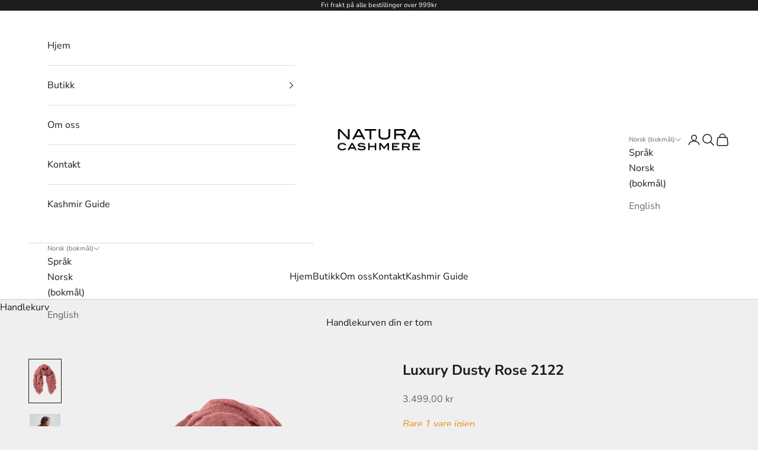

--- FILE ---
content_type: text/html; charset=utf-8
request_url: https://www.naturacashmere.no/collections/skjerf/products/luxury-dusty-rose
body_size: 30493
content:
<!doctype html>

<html class="no-js" lang="nb" dir="ltr">
  <head>


    <meta charset="utf-8">
    <meta name="viewport" content="width=device-width, initial-scale=1.0, height=device-height, minimum-scale=1.0, maximum-scale=5.0">

    <title>Luxury Dusty Rose 2122</title><meta name="description" content="Luxury skjerfet er produsert i 100% eksklusiv kasjmir. Det myke og meget tynne kasjmir materialet gir en følelse av luksus. Størrelse &amp;amp; passform: To ulike størrelser, men samme mengde garn i begge.                                              Milano 170 x 60 cm: tettere strikketCortina 110 x 80/90 cm Produktet stre"><link rel="canonical" href="https://www.naturacashmere.no/products/luxury-dusty-rose"><link rel="shortcut icon" href="//www.naturacashmere.no/cdn/shop/files/Favicon_1.png?v=1618485777&width=96">
      <link rel="apple-touch-icon" href="//www.naturacashmere.no/cdn/shop/files/Favicon_1.png?v=1618485777&width=180"><link rel="preconnect" href="https://fonts.shopifycdn.com" crossorigin>
    <link rel="dns-prefetch" href="https://productreviews.shopifycdn.com"><link rel="preload" href="//www.naturacashmere.no/cdn/fonts/montserrat/montserrat_n5.07ef3781d9c78c8b93c98419da7ad4fbeebb6635.woff2" as="font" type="font/woff2" crossorigin><link rel="preload" href="//www.naturacashmere.no/cdn/fonts/nunito_sans/nunitosans_n4.0276fe080df0ca4e6a22d9cb55aed3ed5ba6b1da.woff2" as="font" type="font/woff2" crossorigin><meta property="og:type" content="product">
  <meta property="og:title" content="Luxury Dusty Rose 2122">
  <meta property="product:price:amount" content="3.499,00">
  <meta property="product:price:currency" content="NOK"><meta property="og:image" content="http://www.naturacashmere.no/cdn/shop/products/luxury-dusty-rose-2122-189018.png?v=1597821029&width=2048">
  <meta property="og:image:secure_url" content="https://www.naturacashmere.no/cdn/shop/products/luxury-dusty-rose-2122-189018.png?v=1597821029&width=2048">
  <meta property="og:image:width" content="873">
  <meta property="og:image:height" content="1200"><meta property="og:description" content="Luxury skjerfet er produsert i 100% eksklusiv kasjmir. Det myke og meget tynne kasjmir materialet gir en følelse av luksus. Størrelse &amp;amp; passform: To ulike størrelser, men samme mengde garn i begge.                                              Milano 170 x 60 cm: tettere strikketCortina 110 x 80/90 cm Produktet stre"><meta property="og:url" content="https://www.naturacashmere.no/products/luxury-dusty-rose">
<meta property="og:site_name" content="Natura Cashmere"><meta name="twitter:card" content="summary"><meta name="twitter:title" content="Luxury Dusty Rose 2122">
  <meta name="twitter:description" content="  
Luxury skjerfet er produsert i 100% eksklusiv kasjmir. Det myke og meget tynne kasjmir materialet gir en følelse av luksus.

Størrelse &amp;amp; passform: To ulike størrelser, men samme mengde garn i begge.                                              Milano 170 x 60 cm: tettere strikketCortina 110 x 80/90 cm Produktet strekker seg litt med tiden ved bruk.


Vask &amp;amp; pleie: Håndvask, ikke blekemiddel og ikke tørk i tørketrommel. Skjerfet anbefaler vi å oppbevare i posen som medfølger når det ikke er i bruk. Unngå å komme i kontakt med borrelås, glidelås og andre skarpe gjenstander da det lett kan bli hull.


Produksjonsland: Italia
"><meta name="twitter:image" content="https://www.naturacashmere.no/cdn/shop/products/luxury-dusty-rose-2122-189018.png?crop=center&height=1200&v=1597821029&width=1200">
  <meta name="twitter:image:alt" content="Luxury Dusty Rose 2122 - Natura Cashmere">
  <script async crossorigin fetchpriority="high" src="/cdn/shopifycloud/importmap-polyfill/es-modules-shim.2.4.0.js"></script>
<script type="application/ld+json">
  {
    "@context": "https://schema.org",
    "@type": "Product",
    "productID": 4756984725609,
    "offers": [{
          "@type": "Offer",
          "name": "Milano 170 x 60\/70 cm",
          "availability":"https://schema.org/OutOfStock",
          "price": 3699.0,
          "priceCurrency": "NOK",
          "priceValidUntil": "2026-01-28","hasMerchantReturnPolicy": {
              "merchantReturnLink": "https:\/\/www.naturacashmere.no\/policies\/refund-policy"
            },"url": "https://www.naturacashmere.no/products/luxury-dusty-rose?variant=39266939142275"
        },
{
          "@type": "Offer",
          "name": "Cortina 110 x 80\/90 cm",
          "availability":"https://schema.org/InStock",
          "price": 3499.0,
          "priceCurrency": "NOK",
          "priceValidUntil": "2026-01-28","hasMerchantReturnPolicy": {
              "merchantReturnLink": "https:\/\/www.naturacashmere.no\/policies\/refund-policy"
            },"url": "https://www.naturacashmere.no/products/luxury-dusty-rose?variant=39266939175043"
        }
],"brand": {
      "@type": "Brand",
      "name": "Natura Cashmere"
    },
    "name": "Luxury Dusty Rose 2122",
    "description": "  \nLuxury skjerfet er produsert i 100% eksklusiv kasjmir. Det myke og meget tynne kasjmir materialet gir en følelse av luksus.\n\nStørrelse \u0026amp; passform: To ulike størrelser, men samme mengde garn i begge.                                              Milano 170 x 60 cm: tettere strikketCortina 110 x 80\/90 cm Produktet strekker seg litt med tiden ved bruk.\n\n\nVask \u0026amp; pleie: Håndvask, ikke blekemiddel og ikke tørk i tørketrommel. Skjerfet anbefaler vi å oppbevare i posen som medfølger når det ikke er i bruk. Unngå å komme i kontakt med borrelås, glidelås og andre skarpe gjenstander da det lett kan bli hull.\n\n\nProduksjonsland: Italia\n",
    "category": "Skjerf",
    "url": "https://www.naturacashmere.no/products/luxury-dusty-rose",
    "sku": "","weight": {
      "@type": "QuantitativeValue",
      "unitCode": "kg",
      "value": 0.0
      },"image": {
      "@type": "ImageObject",
      "url": "https://www.naturacashmere.no/cdn/shop/products/luxury-dusty-rose-2122-189018.png?v=1597821029&width=1024",
      "image": "https://www.naturacashmere.no/cdn/shop/products/luxury-dusty-rose-2122-189018.png?v=1597821029&width=1024",
      "name": "Luxury Dusty Rose 2122 - Natura Cashmere",
      "width": "1024",
      "height": "1024"
    }
  }
  </script>



  <script type="application/ld+json">
  {
    "@context": "https://schema.org",
    "@type": "BreadcrumbList",
  "itemListElement": [{
      "@type": "ListItem",
      "position": 1,
      "name": "Hjem",
      "item": "https://www.naturacashmere.no"
    },{
          "@type": "ListItem",
          "position": 2,
          "name": "Skjerf",
          "item": "https://www.naturacashmere.no/collections/skjerf"
        }, {
          "@type": "ListItem",
          "position": 3,
          "name": "Luxury Dusty Rose 2122",
          "item": "https://www.naturacashmere.no/products/luxury-dusty-rose"
        }]
  }
  </script>

<style>/* Typography (heading) */
  @font-face {
  font-family: Montserrat;
  font-weight: 500;
  font-style: normal;
  font-display: fallback;
  src: url("//www.naturacashmere.no/cdn/fonts/montserrat/montserrat_n5.07ef3781d9c78c8b93c98419da7ad4fbeebb6635.woff2") format("woff2"),
       url("//www.naturacashmere.no/cdn/fonts/montserrat/montserrat_n5.adf9b4bd8b0e4f55a0b203cdd84512667e0d5e4d.woff") format("woff");
}

@font-face {
  font-family: Montserrat;
  font-weight: 500;
  font-style: italic;
  font-display: fallback;
  src: url("//www.naturacashmere.no/cdn/fonts/montserrat/montserrat_i5.d3a783eb0cc26f2fda1e99d1dfec3ebaea1dc164.woff2") format("woff2"),
       url("//www.naturacashmere.no/cdn/fonts/montserrat/montserrat_i5.76d414ea3d56bb79ef992a9c62dce2e9063bc062.woff") format("woff");
}

/* Typography (body) */
  @font-face {
  font-family: "Nunito Sans";
  font-weight: 400;
  font-style: normal;
  font-display: fallback;
  src: url("//www.naturacashmere.no/cdn/fonts/nunito_sans/nunitosans_n4.0276fe080df0ca4e6a22d9cb55aed3ed5ba6b1da.woff2") format("woff2"),
       url("//www.naturacashmere.no/cdn/fonts/nunito_sans/nunitosans_n4.b4964bee2f5e7fd9c3826447e73afe2baad607b7.woff") format("woff");
}

@font-face {
  font-family: "Nunito Sans";
  font-weight: 400;
  font-style: italic;
  font-display: fallback;
  src: url("//www.naturacashmere.no/cdn/fonts/nunito_sans/nunitosans_i4.6e408730afac1484cf297c30b0e67c86d17fc586.woff2") format("woff2"),
       url("//www.naturacashmere.no/cdn/fonts/nunito_sans/nunitosans_i4.c9b6dcbfa43622b39a5990002775a8381942ae38.woff") format("woff");
}

@font-face {
  font-family: "Nunito Sans";
  font-weight: 700;
  font-style: normal;
  font-display: fallback;
  src: url("//www.naturacashmere.no/cdn/fonts/nunito_sans/nunitosans_n7.25d963ed46da26098ebeab731e90d8802d989fa5.woff2") format("woff2"),
       url("//www.naturacashmere.no/cdn/fonts/nunito_sans/nunitosans_n7.d32e3219b3d2ec82285d3027bd673efc61a996c8.woff") format("woff");
}

@font-face {
  font-family: "Nunito Sans";
  font-weight: 700;
  font-style: italic;
  font-display: fallback;
  src: url("//www.naturacashmere.no/cdn/fonts/nunito_sans/nunitosans_i7.8c1124729eec046a321e2424b2acf328c2c12139.woff2") format("woff2"),
       url("//www.naturacashmere.no/cdn/fonts/nunito_sans/nunitosans_i7.af4cda04357273e0996d21184432bcb14651a64d.woff") format("woff");
}

:root {
    /* Container */
    --container-max-width: 100%;
    --container-xxs-max-width: 27.5rem; /* 440px */
    --container-xs-max-width: 42.5rem; /* 680px */
    --container-sm-max-width: 61.25rem; /* 980px */
    --container-md-max-width: 71.875rem; /* 1150px */
    --container-lg-max-width: 78.75rem; /* 1260px */
    --container-xl-max-width: 85rem; /* 1360px */
    --container-gutter: 1.25rem;

    --section-with-border-vertical-spacing: 2.5rem;
    --section-with-border-vertical-spacing-tight:2.5rem;
    --section-without-border-vertical-spacing:3.75rem;
    --section-without-border-vertical-spacing-tight:3.75rem;

    --section-stack-gap:3rem;
    --section-stack-gap-tight: 2.25rem;

    /* Form settings */
    --form-gap: 1.25rem; /* Gap between fieldset and submit button */
    --fieldset-gap: 1rem; /* Gap between each form input within a fieldset */
    --form-control-gap: 0.625rem; /* Gap between input and label (ignored for floating label) */
    --checkbox-control-gap: 0.75rem; /* Horizontal gap between checkbox and its associated label */
    --input-padding-block: 0.65rem; /* Vertical padding for input, textarea and native select */
    --input-padding-inline: 0.8rem; /* Horizontal padding for input, textarea and native select */
    --checkbox-size: 0.875rem; /* Size (width and height) for checkbox */

    /* Other sizes */
    --sticky-area-height: calc(var(--announcement-bar-is-sticky, 0) * var(--announcement-bar-height, 0px) + var(--header-is-sticky, 0) * var(--header-height, 0px));

    /* RTL support */
    --transform-logical-flip: 1;
    --transform-origin-start: left;
    --transform-origin-end: right;

    /**
     * ---------------------------------------------------------------------
     * TYPOGRAPHY
     * ---------------------------------------------------------------------
     */

    /* Font properties */
    --heading-font-family: Montserrat, sans-serif;
    --heading-font-weight: 500;
    --heading-font-style: normal;
    --heading-text-transform: uppercase;
    --heading-letter-spacing: 0.0em;
    --text-font-family: "Nunito Sans", sans-serif;
    --text-font-weight: 400;
    --text-font-style: normal;
    --text-letter-spacing: 0.0em;
    --button-font: var(--text-font-style) var(--text-font-weight) var(--text-sm) / 1.65 var(--text-font-family);
    --button-text-transform: uppercase;
    --button-letter-spacing: 0.0em;

    /* Font sizes */--text-heading-size-factor: 1;
    --text-h1: max(0.6875rem, clamp(1.375rem, 1.146341463414634rem + 0.975609756097561vw, 2rem) * var(--text-heading-size-factor));
    --text-h2: max(0.6875rem, clamp(1.25rem, 1.0670731707317074rem + 0.7804878048780488vw, 1.75rem) * var(--text-heading-size-factor));
    --text-h3: max(0.6875rem, clamp(1.125rem, 1.0335365853658536rem + 0.3902439024390244vw, 1.375rem) * var(--text-heading-size-factor));
    --text-h4: max(0.6875rem, clamp(1rem, 0.9542682926829268rem + 0.1951219512195122vw, 1.125rem) * var(--text-heading-size-factor));
    --text-h5: calc(0.875rem * var(--text-heading-size-factor));
    --text-h6: calc(0.75rem * var(--text-heading-size-factor));

    --text-xs: 0.75rem;
    --text-sm: 0.8125rem;
    --text-base: 0.875rem;
    --text-lg: 1.0rem;
    --text-xl: 1.25rem;

    /**
     * ---------------------------------------------------------------------
     * COLORS
     * ---------------------------------------------------------------------
     */

    /* Color settings */--accent: 28 27 27;
    --text-primary: 28 27 27;
    --background-primary: 239 239 239;
    --background-secondary: 255 255 255;
    --border-color: 207 207 207;
    --page-overlay: 0 0 0 / 0.4;

    /* Button colors */
    --button-background-primary: 28 27 27;
    --button-text-primary: 255 255 255;

    /* Status colors */
    --success-background: 212 227 203;
    --success-text: 48 122 7;
    --warning-background: 253 241 224;
    --warning-text: 237 138 0;
    --error-background: 243 204 204;
    --error-text: 203 43 43;

    /* Product colors */
    --on-sale-text: 227 44 43;
    --on-sale-badge-background: 227 44 43;
    --on-sale-badge-text: 255 255 255;
    --sold-out-badge-background: 239 239 239;
    --sold-out-badge-text: 0 0 0 / 0.65;
    --custom-badge-background: 28 27 27;
    --custom-badge-text: 255 255 255;
    --star-color: 28 27 27;

    /* Header colors */--header-background: 255 255 255;
    --header-text: 28 27 27;
    --header-border-color: 221 221 221;

    /* Footer colors */--footer-background: 255 255 255;
    --footer-text: 106 106 106;
    --footer-border-color: 233 233 233;

    /* Modal colors */--modal-background: 255 255 255;
    --modal-text: 28 27 27;
    --modal-border-color: 221 221 221;

    /* Drawer colors (reuse the same as modal) */
    --drawer-background: 255 255 255;
    --drawer-text: 28 27 27;
    --drawer-border-color: 221 221 221;

    /* Popover background (uses the primary background) */
    --popover-background: 255 255 255;
    --popover-text: 28 27 27;
    --popover-border-color: 207 207 207;

    /* Rounded variables (used for border radius) */
    --rounded-full: 9999px;
    --button-border-radius: 0.0rem;
    --input-border-radius: 0.0rem;

    /* Box shadow */
    --shadow-sm: 0 2px 8px rgb(0 0 0 / 0.05);
    --shadow: 0 5px 15px rgb(0 0 0 / 0.05);
    --shadow-md: 0 5px 30px rgb(0 0 0 / 0.05);
    --shadow-block: px px px rgb(var(--text-primary) / 0.0);

    /**
     * ---------------------------------------------------------------------
     * OTHER
     * ---------------------------------------------------------------------
     */

    --checkmark-svg-url: url(//www.naturacashmere.no/cdn/shop/t/10/assets/checkmark.svg?v=77552481021870063511684918619);
    --cursor-zoom-in-svg-url: url(//www.naturacashmere.no/cdn/shop/t/10/assets/cursor-zoom-in.svg?v=165101412073811708311684918619);
  }

  [dir="rtl"]:root {
    /* RTL support */
    --transform-logical-flip: -1;
    --transform-origin-start: right;
    --transform-origin-end: left;
  }

  @media screen and (min-width: 700px) {
    :root {
      /* Typography (font size) */
      --text-xs: 0.875rem;
      --text-sm: 0.9375rem;
      --text-base: 1.0rem;
      --text-lg: 1.125rem;
      --text-xl: 1.375rem;

      /* Spacing settings */
      --container-gutter: 2rem;
    }
  }

  @media screen and (min-width: 1000px) {
    :root {
      /* Spacing settings */
      --container-gutter: 3rem;

      --section-with-border-vertical-spacing: 4rem;
      --section-with-border-vertical-spacing-tight: 4rem;
      --section-without-border-vertical-spacing: 6rem;
      --section-without-border-vertical-spacing-tight: 6rem;

      --section-stack-gap:3rem;
      --section-stack-gap-tight:3rem;
    }
  }
</style><script>
  document.documentElement.classList.replace('no-js', 'js');

  // This allows to expose several variables to the global scope, to be used in scripts
  window.themeVariables = {
    settings: {
      showPageTransition: false,
      pageType: "product",
      moneyFormat: "{{amount_with_comma_separator}} kr",
      moneyWithCurrencyFormat: "{{amount_with_comma_separator}} NOK",
      currencyCodeEnabled: false,
      cartType: "drawer"
    },

    strings: {
      addToCartButton: "Legg i handlekurv",
      soldOutButton: "Utsolgt",
      preOrderButton: "Forhåndsbestilling",
      unavailableButton: "Utilgjengelig",
      addedToCart: "Lagt til i handlekurv!",
      closeGallery: "Lukk galleri",
      zoomGallery: "Forstørr",
      errorGallery: "Bilde kunne ikke lastes frem",
      soldOutBadge: "Utsolgt",
      discountBadge: "Spar @@",
      sku: "SKU:",
      shippingEstimatorNoResults: "Vi sender dessverre ikke til din adresse.",
      shippingEstimatorOneResult: "Det er en fraktpris til din adresse:",
      shippingEstimatorMultipleResults: "Det er flere fraktpriser til din adresse:",
      shippingEstimatorError: "Én eller flere feil oppstod under innhenting av fraktpriser:",
      next: "Neste",
      previous: "Forrige"
    },

    mediaQueries: {
      'sm': 'screen and (min-width: 700px)',
      'md': 'screen and (min-width: 1000px)',
      'lg': 'screen and (min-width: 1150px)',
      'xl': 'screen and (min-width: 1400px)',
      '2xl': 'screen and (min-width: 1600px)',
      'sm-max': 'screen and (max-width: 699px)',
      'md-max': 'screen and (max-width: 999px)',
      'lg-max': 'screen and (max-width: 1149px)',
      'xl-max': 'screen and (max-width: 1399px)',
      '2xl-max': 'screen and (max-width: 1599px)',
      'motion-safe': '(prefers-reduced-motion: no-preference)',
      'motion-reduce': '(prefers-reduced-motion: reduce)',
      'supports-hover': 'screen and (pointer: fine)',
      'supports-touch': 'screen and (hover: none)'
    }
  };</script><script async src="//www.naturacashmere.no/cdn/shop/t/10/assets/es-module-shims.min.js?v=114726340736633916291684918600"></script>

    <script type="importmap">{
        "imports": {
          "vendor": "//www.naturacashmere.no/cdn/shop/t/10/assets/vendor.min.js?v=65717118641992563811684918600",
          "theme": "//www.naturacashmere.no/cdn/shop/t/10/assets/theme.js?v=184392424707246123961684918600",
          "photoswipe": "//www.naturacashmere.no/cdn/shop/t/10/assets/photoswipe.min.js?v=96595610301167188461684918600"
        }
      }
    </script>

    <script type="module" src="//www.naturacashmere.no/cdn/shop/t/10/assets/vendor.min.js?v=65717118641992563811684918600"></script>
    <script type="module" src="//www.naturacashmere.no/cdn/shop/t/10/assets/theme.js?v=184392424707246123961684918600"></script>

    <script>window.performance && window.performance.mark && window.performance.mark('shopify.content_for_header.start');</script><meta name="google-site-verification" content="SCVMbzoePhIWHgV4TL5KTvCb0LV0oMBHlZQPNDLFWE4">
<meta name="google-site-verification" content="riPPzAXmmYj1JFKVvkII3yH3zUc2PETMFY17MdmHS_Y">
<meta id="shopify-digital-wallet" name="shopify-digital-wallet" content="/28115501161/digital_wallets/dialog">
<link rel="alternate" hreflang="x-default" href="https://www.naturacashmere.no/products/luxury-dusty-rose">
<link rel="alternate" hreflang="nb" href="https://www.naturacashmere.no/products/luxury-dusty-rose">
<link rel="alternate" hreflang="en" href="https://www.naturacashmere.no/en/products/luxury-dusty-rose">
<link rel="alternate" type="application/json+oembed" href="https://www.naturacashmere.no/products/luxury-dusty-rose.oembed">
<script async="async" src="/checkouts/internal/preloads.js?locale=nb-NO"></script>
<script id="shopify-features" type="application/json">{"accessToken":"9dd7ce1dbdb81618113924beb233b5d2","betas":["rich-media-storefront-analytics"],"domain":"www.naturacashmere.no","predictiveSearch":true,"shopId":28115501161,"locale":"nb"}</script>
<script>var Shopify = Shopify || {};
Shopify.shop = "natura-cashmere.myshopify.com";
Shopify.locale = "nb";
Shopify.currency = {"active":"NOK","rate":"1.0"};
Shopify.country = "NO";
Shopify.theme = {"name":"Oppdatert tema","id":134122799235,"schema_name":"Prestige","schema_version":"7.3.0","theme_store_id":855,"role":"main"};
Shopify.theme.handle = "null";
Shopify.theme.style = {"id":null,"handle":null};
Shopify.cdnHost = "www.naturacashmere.no/cdn";
Shopify.routes = Shopify.routes || {};
Shopify.routes.root = "/";</script>
<script type="module">!function(o){(o.Shopify=o.Shopify||{}).modules=!0}(window);</script>
<script>!function(o){function n(){var o=[];function n(){o.push(Array.prototype.slice.apply(arguments))}return n.q=o,n}var t=o.Shopify=o.Shopify||{};t.loadFeatures=n(),t.autoloadFeatures=n()}(window);</script>
<script id="shop-js-analytics" type="application/json">{"pageType":"product"}</script>
<script defer="defer" async type="module" src="//www.naturacashmere.no/cdn/shopifycloud/shop-js/modules/v2/client.init-shop-cart-sync_Ck1zgi6O.nb.esm.js"></script>
<script defer="defer" async type="module" src="//www.naturacashmere.no/cdn/shopifycloud/shop-js/modules/v2/chunk.common_rE7lmuZt.esm.js"></script>
<script type="module">
  await import("//www.naturacashmere.no/cdn/shopifycloud/shop-js/modules/v2/client.init-shop-cart-sync_Ck1zgi6O.nb.esm.js");
await import("//www.naturacashmere.no/cdn/shopifycloud/shop-js/modules/v2/chunk.common_rE7lmuZt.esm.js");

  window.Shopify.SignInWithShop?.initShopCartSync?.({"fedCMEnabled":true,"windoidEnabled":true});

</script>
<script>(function() {
  var isLoaded = false;
  function asyncLoad() {
    if (isLoaded) return;
    isLoaded = true;
    var urls = ["https:\/\/image-optimizer.salessquad.co.uk\/scripts\/tiny_img_not_found_notifier_c05fbbe4d22301d3c5f1bc693c5b1834.js?shop=natura-cashmere.myshopify.com"];
    for (var i = 0; i < urls.length; i++) {
      var s = document.createElement('script');
      s.type = 'text/javascript';
      s.async = true;
      s.src = urls[i];
      var x = document.getElementsByTagName('script')[0];
      x.parentNode.insertBefore(s, x);
    }
  };
  if(window.attachEvent) {
    window.attachEvent('onload', asyncLoad);
  } else {
    window.addEventListener('load', asyncLoad, false);
  }
})();</script>
<script id="__st">var __st={"a":28115501161,"offset":3600,"reqid":"6453433e-9574-4b73-91f7-f6316fca3c21-1768719925","pageurl":"www.naturacashmere.no\/collections\/skjerf\/products\/luxury-dusty-rose","u":"87e00bde3bae","p":"product","rtyp":"product","rid":4756984725609};</script>
<script>window.ShopifyPaypalV4VisibilityTracking = true;</script>
<script id="captcha-bootstrap">!function(){'use strict';const t='contact',e='account',n='new_comment',o=[[t,t],['blogs',n],['comments',n],[t,'customer']],c=[[e,'customer_login'],[e,'guest_login'],[e,'recover_customer_password'],[e,'create_customer']],r=t=>t.map((([t,e])=>`form[action*='/${t}']:not([data-nocaptcha='true']) input[name='form_type'][value='${e}']`)).join(','),a=t=>()=>t?[...document.querySelectorAll(t)].map((t=>t.form)):[];function s(){const t=[...o],e=r(t);return a(e)}const i='password',u='form_key',d=['recaptcha-v3-token','g-recaptcha-response','h-captcha-response',i],f=()=>{try{return window.sessionStorage}catch{return}},m='__shopify_v',_=t=>t.elements[u];function p(t,e,n=!1){try{const o=window.sessionStorage,c=JSON.parse(o.getItem(e)),{data:r}=function(t){const{data:e,action:n}=t;return t[m]||n?{data:e,action:n}:{data:t,action:n}}(c);for(const[e,n]of Object.entries(r))t.elements[e]&&(t.elements[e].value=n);n&&o.removeItem(e)}catch(o){console.error('form repopulation failed',{error:o})}}const l='form_type',E='cptcha';function T(t){t.dataset[E]=!0}const w=window,h=w.document,L='Shopify',v='ce_forms',y='captcha';let A=!1;((t,e)=>{const n=(g='f06e6c50-85a8-45c8-87d0-21a2b65856fe',I='https://cdn.shopify.com/shopifycloud/storefront-forms-hcaptcha/ce_storefront_forms_captcha_hcaptcha.v1.5.2.iife.js',D={infoText:'Beskyttet av hCaptcha',privacyText:'Personvern',termsText:'Vilkår'},(t,e,n)=>{const o=w[L][v],c=o.bindForm;if(c)return c(t,g,e,D).then(n);var r;o.q.push([[t,g,e,D],n]),r=I,A||(h.body.append(Object.assign(h.createElement('script'),{id:'captcha-provider',async:!0,src:r})),A=!0)});var g,I,D;w[L]=w[L]||{},w[L][v]=w[L][v]||{},w[L][v].q=[],w[L][y]=w[L][y]||{},w[L][y].protect=function(t,e){n(t,void 0,e),T(t)},Object.freeze(w[L][y]),function(t,e,n,w,h,L){const[v,y,A,g]=function(t,e,n){const i=e?o:[],u=t?c:[],d=[...i,...u],f=r(d),m=r(i),_=r(d.filter((([t,e])=>n.includes(e))));return[a(f),a(m),a(_),s()]}(w,h,L),I=t=>{const e=t.target;return e instanceof HTMLFormElement?e:e&&e.form},D=t=>v().includes(t);t.addEventListener('submit',(t=>{const e=I(t);if(!e)return;const n=D(e)&&!e.dataset.hcaptchaBound&&!e.dataset.recaptchaBound,o=_(e),c=g().includes(e)&&(!o||!o.value);(n||c)&&t.preventDefault(),c&&!n&&(function(t){try{if(!f())return;!function(t){const e=f();if(!e)return;const n=_(t);if(!n)return;const o=n.value;o&&e.removeItem(o)}(t);const e=Array.from(Array(32),(()=>Math.random().toString(36)[2])).join('');!function(t,e){_(t)||t.append(Object.assign(document.createElement('input'),{type:'hidden',name:u})),t.elements[u].value=e}(t,e),function(t,e){const n=f();if(!n)return;const o=[...t.querySelectorAll(`input[type='${i}']`)].map((({name:t})=>t)),c=[...d,...o],r={};for(const[a,s]of new FormData(t).entries())c.includes(a)||(r[a]=s);n.setItem(e,JSON.stringify({[m]:1,action:t.action,data:r}))}(t,e)}catch(e){console.error('failed to persist form',e)}}(e),e.submit())}));const S=(t,e)=>{t&&!t.dataset[E]&&(n(t,e.some((e=>e===t))),T(t))};for(const o of['focusin','change'])t.addEventListener(o,(t=>{const e=I(t);D(e)&&S(e,y())}));const B=e.get('form_key'),M=e.get(l),P=B&&M;t.addEventListener('DOMContentLoaded',(()=>{const t=y();if(P)for(const e of t)e.elements[l].value===M&&p(e,B);[...new Set([...A(),...v().filter((t=>'true'===t.dataset.shopifyCaptcha))])].forEach((e=>S(e,t)))}))}(h,new URLSearchParams(w.location.search),n,t,e,['guest_login'])})(!0,!0)}();</script>
<script integrity="sha256-4kQ18oKyAcykRKYeNunJcIwy7WH5gtpwJnB7kiuLZ1E=" data-source-attribution="shopify.loadfeatures" defer="defer" src="//www.naturacashmere.no/cdn/shopifycloud/storefront/assets/storefront/load_feature-a0a9edcb.js" crossorigin="anonymous"></script>
<script data-source-attribution="shopify.dynamic_checkout.dynamic.init">var Shopify=Shopify||{};Shopify.PaymentButton=Shopify.PaymentButton||{isStorefrontPortableWallets:!0,init:function(){window.Shopify.PaymentButton.init=function(){};var t=document.createElement("script");t.src="https://www.naturacashmere.no/cdn/shopifycloud/portable-wallets/latest/portable-wallets.nb.js",t.type="module",document.head.appendChild(t)}};
</script>
<script data-source-attribution="shopify.dynamic_checkout.buyer_consent">
  function portableWalletsHideBuyerConsent(e){var t=document.getElementById("shopify-buyer-consent"),n=document.getElementById("shopify-subscription-policy-button");t&&n&&(t.classList.add("hidden"),t.setAttribute("aria-hidden","true"),n.removeEventListener("click",e))}function portableWalletsShowBuyerConsent(e){var t=document.getElementById("shopify-buyer-consent"),n=document.getElementById("shopify-subscription-policy-button");t&&n&&(t.classList.remove("hidden"),t.removeAttribute("aria-hidden"),n.addEventListener("click",e))}window.Shopify?.PaymentButton&&(window.Shopify.PaymentButton.hideBuyerConsent=portableWalletsHideBuyerConsent,window.Shopify.PaymentButton.showBuyerConsent=portableWalletsShowBuyerConsent);
</script>
<script data-source-attribution="shopify.dynamic_checkout.cart.bootstrap">document.addEventListener("DOMContentLoaded",(function(){function t(){return document.querySelector("shopify-accelerated-checkout-cart, shopify-accelerated-checkout")}if(t())Shopify.PaymentButton.init();else{new MutationObserver((function(e,n){t()&&(Shopify.PaymentButton.init(),n.disconnect())})).observe(document.body,{childList:!0,subtree:!0})}}));
</script>

<script>window.performance && window.performance.mark && window.performance.mark('shopify.content_for_header.end');</script>
<link href="//www.naturacashmere.no/cdn/shop/t/10/assets/theme.css?v=50753634409164716981684918600" rel="stylesheet" type="text/css" media="all" /><!-- Hotjar Tracking Code for NaturaCasmere -->
    
<script>
    (function(h,o,t,j,a,r){
        h.hj=h.hj||function(){(h.hj.q=h.hj.q||[]).push(arguments)};
        h._hjSettings={hjid:3528558,hjsv:6};
        a=o.getElementsByTagName('head')[0];
        r=o.createElement('script');r.async=1;
        r.src=t+h._hjSettings.hjid+j+h._hjSettings.hjsv;
        a.appendChild(r);
    })(window,document,'https://static.hotjar.com/c/hotjar-','.js?sv=');
</script>
    
  <link href="https://monorail-edge.shopifysvc.com" rel="dns-prefetch">
<script>(function(){if ("sendBeacon" in navigator && "performance" in window) {try {var session_token_from_headers = performance.getEntriesByType('navigation')[0].serverTiming.find(x => x.name == '_s').description;} catch {var session_token_from_headers = undefined;}var session_cookie_matches = document.cookie.match(/_shopify_s=([^;]*)/);var session_token_from_cookie = session_cookie_matches && session_cookie_matches.length === 2 ? session_cookie_matches[1] : "";var session_token = session_token_from_headers || session_token_from_cookie || "";function handle_abandonment_event(e) {var entries = performance.getEntries().filter(function(entry) {return /monorail-edge.shopifysvc.com/.test(entry.name);});if (!window.abandonment_tracked && entries.length === 0) {window.abandonment_tracked = true;var currentMs = Date.now();var navigation_start = performance.timing.navigationStart;var payload = {shop_id: 28115501161,url: window.location.href,navigation_start,duration: currentMs - navigation_start,session_token,page_type: "product"};window.navigator.sendBeacon("https://monorail-edge.shopifysvc.com/v1/produce", JSON.stringify({schema_id: "online_store_buyer_site_abandonment/1.1",payload: payload,metadata: {event_created_at_ms: currentMs,event_sent_at_ms: currentMs}}));}}window.addEventListener('pagehide', handle_abandonment_event);}}());</script>
<script id="web-pixels-manager-setup">(function e(e,d,r,n,o){if(void 0===o&&(o={}),!Boolean(null===(a=null===(i=window.Shopify)||void 0===i?void 0:i.analytics)||void 0===a?void 0:a.replayQueue)){var i,a;window.Shopify=window.Shopify||{};var t=window.Shopify;t.analytics=t.analytics||{};var s=t.analytics;s.replayQueue=[],s.publish=function(e,d,r){return s.replayQueue.push([e,d,r]),!0};try{self.performance.mark("wpm:start")}catch(e){}var l=function(){var e={modern:/Edge?\/(1{2}[4-9]|1[2-9]\d|[2-9]\d{2}|\d{4,})\.\d+(\.\d+|)|Firefox\/(1{2}[4-9]|1[2-9]\d|[2-9]\d{2}|\d{4,})\.\d+(\.\d+|)|Chrom(ium|e)\/(9{2}|\d{3,})\.\d+(\.\d+|)|(Maci|X1{2}).+ Version\/(15\.\d+|(1[6-9]|[2-9]\d|\d{3,})\.\d+)([,.]\d+|)( \(\w+\)|)( Mobile\/\w+|) Safari\/|Chrome.+OPR\/(9{2}|\d{3,})\.\d+\.\d+|(CPU[ +]OS|iPhone[ +]OS|CPU[ +]iPhone|CPU IPhone OS|CPU iPad OS)[ +]+(15[._]\d+|(1[6-9]|[2-9]\d|\d{3,})[._]\d+)([._]\d+|)|Android:?[ /-](13[3-9]|1[4-9]\d|[2-9]\d{2}|\d{4,})(\.\d+|)(\.\d+|)|Android.+Firefox\/(13[5-9]|1[4-9]\d|[2-9]\d{2}|\d{4,})\.\d+(\.\d+|)|Android.+Chrom(ium|e)\/(13[3-9]|1[4-9]\d|[2-9]\d{2}|\d{4,})\.\d+(\.\d+|)|SamsungBrowser\/([2-9]\d|\d{3,})\.\d+/,legacy:/Edge?\/(1[6-9]|[2-9]\d|\d{3,})\.\d+(\.\d+|)|Firefox\/(5[4-9]|[6-9]\d|\d{3,})\.\d+(\.\d+|)|Chrom(ium|e)\/(5[1-9]|[6-9]\d|\d{3,})\.\d+(\.\d+|)([\d.]+$|.*Safari\/(?![\d.]+ Edge\/[\d.]+$))|(Maci|X1{2}).+ Version\/(10\.\d+|(1[1-9]|[2-9]\d|\d{3,})\.\d+)([,.]\d+|)( \(\w+\)|)( Mobile\/\w+|) Safari\/|Chrome.+OPR\/(3[89]|[4-9]\d|\d{3,})\.\d+\.\d+|(CPU[ +]OS|iPhone[ +]OS|CPU[ +]iPhone|CPU IPhone OS|CPU iPad OS)[ +]+(10[._]\d+|(1[1-9]|[2-9]\d|\d{3,})[._]\d+)([._]\d+|)|Android:?[ /-](13[3-9]|1[4-9]\d|[2-9]\d{2}|\d{4,})(\.\d+|)(\.\d+|)|Mobile Safari.+OPR\/([89]\d|\d{3,})\.\d+\.\d+|Android.+Firefox\/(13[5-9]|1[4-9]\d|[2-9]\d{2}|\d{4,})\.\d+(\.\d+|)|Android.+Chrom(ium|e)\/(13[3-9]|1[4-9]\d|[2-9]\d{2}|\d{4,})\.\d+(\.\d+|)|Android.+(UC? ?Browser|UCWEB|U3)[ /]?(15\.([5-9]|\d{2,})|(1[6-9]|[2-9]\d|\d{3,})\.\d+)\.\d+|SamsungBrowser\/(5\.\d+|([6-9]|\d{2,})\.\d+)|Android.+MQ{2}Browser\/(14(\.(9|\d{2,})|)|(1[5-9]|[2-9]\d|\d{3,})(\.\d+|))(\.\d+|)|K[Aa][Ii]OS\/(3\.\d+|([4-9]|\d{2,})\.\d+)(\.\d+|)/},d=e.modern,r=e.legacy,n=navigator.userAgent;return n.match(d)?"modern":n.match(r)?"legacy":"unknown"}(),u="modern"===l?"modern":"legacy",c=(null!=n?n:{modern:"",legacy:""})[u],f=function(e){return[e.baseUrl,"/wpm","/b",e.hashVersion,"modern"===e.buildTarget?"m":"l",".js"].join("")}({baseUrl:d,hashVersion:r,buildTarget:u}),m=function(e){var d=e.version,r=e.bundleTarget,n=e.surface,o=e.pageUrl,i=e.monorailEndpoint;return{emit:function(e){var a=e.status,t=e.errorMsg,s=(new Date).getTime(),l=JSON.stringify({metadata:{event_sent_at_ms:s},events:[{schema_id:"web_pixels_manager_load/3.1",payload:{version:d,bundle_target:r,page_url:o,status:a,surface:n,error_msg:t},metadata:{event_created_at_ms:s}}]});if(!i)return console&&console.warn&&console.warn("[Web Pixels Manager] No Monorail endpoint provided, skipping logging."),!1;try{return self.navigator.sendBeacon.bind(self.navigator)(i,l)}catch(e){}var u=new XMLHttpRequest;try{return u.open("POST",i,!0),u.setRequestHeader("Content-Type","text/plain"),u.send(l),!0}catch(e){return console&&console.warn&&console.warn("[Web Pixels Manager] Got an unhandled error while logging to Monorail."),!1}}}}({version:r,bundleTarget:l,surface:e.surface,pageUrl:self.location.href,monorailEndpoint:e.monorailEndpoint});try{o.browserTarget=l,function(e){var d=e.src,r=e.async,n=void 0===r||r,o=e.onload,i=e.onerror,a=e.sri,t=e.scriptDataAttributes,s=void 0===t?{}:t,l=document.createElement("script"),u=document.querySelector("head"),c=document.querySelector("body");if(l.async=n,l.src=d,a&&(l.integrity=a,l.crossOrigin="anonymous"),s)for(var f in s)if(Object.prototype.hasOwnProperty.call(s,f))try{l.dataset[f]=s[f]}catch(e){}if(o&&l.addEventListener("load",o),i&&l.addEventListener("error",i),u)u.appendChild(l);else{if(!c)throw new Error("Did not find a head or body element to append the script");c.appendChild(l)}}({src:f,async:!0,onload:function(){if(!function(){var e,d;return Boolean(null===(d=null===(e=window.Shopify)||void 0===e?void 0:e.analytics)||void 0===d?void 0:d.initialized)}()){var d=window.webPixelsManager.init(e)||void 0;if(d){var r=window.Shopify.analytics;r.replayQueue.forEach((function(e){var r=e[0],n=e[1],o=e[2];d.publishCustomEvent(r,n,o)})),r.replayQueue=[],r.publish=d.publishCustomEvent,r.visitor=d.visitor,r.initialized=!0}}},onerror:function(){return m.emit({status:"failed",errorMsg:"".concat(f," has failed to load")})},sri:function(e){var d=/^sha384-[A-Za-z0-9+/=]+$/;return"string"==typeof e&&d.test(e)}(c)?c:"",scriptDataAttributes:o}),m.emit({status:"loading"})}catch(e){m.emit({status:"failed",errorMsg:(null==e?void 0:e.message)||"Unknown error"})}}})({shopId: 28115501161,storefrontBaseUrl: "https://www.naturacashmere.no",extensionsBaseUrl: "https://extensions.shopifycdn.com/cdn/shopifycloud/web-pixels-manager",monorailEndpoint: "https://monorail-edge.shopifysvc.com/unstable/produce_batch",surface: "storefront-renderer",enabledBetaFlags: ["2dca8a86"],webPixelsConfigList: [{"id":"320667779","configuration":"{\"config\":\"{\\\"pixel_id\\\":\\\"AW-599604120\\\",\\\"target_country\\\":\\\"NO\\\",\\\"gtag_events\\\":[{\\\"type\\\":\\\"search\\\",\\\"action_label\\\":\\\"AW-599604120\\\/0Y8CCLjFnNwBEJj39J0C\\\"},{\\\"type\\\":\\\"begin_checkout\\\",\\\"action_label\\\":\\\"AW-599604120\\\/KdbsCLXFnNwBEJj39J0C\\\"},{\\\"type\\\":\\\"view_item\\\",\\\"action_label\\\":[\\\"AW-599604120\\\/HVyJCK_FnNwBEJj39J0C\\\",\\\"MC-70KE37NMFZ\\\"]},{\\\"type\\\":\\\"purchase\\\",\\\"action_label\\\":[\\\"AW-599604120\\\/a7_hCKzFnNwBEJj39J0C\\\",\\\"MC-70KE37NMFZ\\\"]},{\\\"type\\\":\\\"page_view\\\",\\\"action_label\\\":[\\\"AW-599604120\\\/JyskCKnFnNwBEJj39J0C\\\",\\\"MC-70KE37NMFZ\\\"]},{\\\"type\\\":\\\"add_payment_info\\\",\\\"action_label\\\":\\\"AW-599604120\\\/onF_CLvFnNwBEJj39J0C\\\"},{\\\"type\\\":\\\"add_to_cart\\\",\\\"action_label\\\":\\\"AW-599604120\\\/vlsMCLLFnNwBEJj39J0C\\\"}],\\\"enable_monitoring_mode\\\":false}\"}","eventPayloadVersion":"v1","runtimeContext":"OPEN","scriptVersion":"b2a88bafab3e21179ed38636efcd8a93","type":"APP","apiClientId":1780363,"privacyPurposes":[],"dataSharingAdjustments":{"protectedCustomerApprovalScopes":["read_customer_address","read_customer_email","read_customer_name","read_customer_personal_data","read_customer_phone"]}},{"id":"141885571","configuration":"{\"pixel_id\":\"342421136780484\",\"pixel_type\":\"facebook_pixel\",\"metaapp_system_user_token\":\"-\"}","eventPayloadVersion":"v1","runtimeContext":"OPEN","scriptVersion":"ca16bc87fe92b6042fbaa3acc2fbdaa6","type":"APP","apiClientId":2329312,"privacyPurposes":["ANALYTICS","MARKETING","SALE_OF_DATA"],"dataSharingAdjustments":{"protectedCustomerApprovalScopes":["read_customer_address","read_customer_email","read_customer_name","read_customer_personal_data","read_customer_phone"]}},{"id":"61309059","eventPayloadVersion":"v1","runtimeContext":"LAX","scriptVersion":"1","type":"CUSTOM","privacyPurposes":["ANALYTICS"],"name":"Google Analytics tag (migrated)"},{"id":"shopify-app-pixel","configuration":"{}","eventPayloadVersion":"v1","runtimeContext":"STRICT","scriptVersion":"0450","apiClientId":"shopify-pixel","type":"APP","privacyPurposes":["ANALYTICS","MARKETING"]},{"id":"shopify-custom-pixel","eventPayloadVersion":"v1","runtimeContext":"LAX","scriptVersion":"0450","apiClientId":"shopify-pixel","type":"CUSTOM","privacyPurposes":["ANALYTICS","MARKETING"]}],isMerchantRequest: false,initData: {"shop":{"name":"Natura Cashmere","paymentSettings":{"currencyCode":"NOK"},"myshopifyDomain":"natura-cashmere.myshopify.com","countryCode":"NO","storefrontUrl":"https:\/\/www.naturacashmere.no"},"customer":null,"cart":null,"checkout":null,"productVariants":[{"price":{"amount":3699.0,"currencyCode":"NOK"},"product":{"title":"Luxury Dusty Rose 2122","vendor":"Natura Cashmere","id":"4756984725609","untranslatedTitle":"Luxury Dusty Rose 2122","url":"\/products\/luxury-dusty-rose","type":"Skjerf"},"id":"39266939142275","image":{"src":"\/\/www.naturacashmere.no\/cdn\/shop\/products\/luxury-dusty-rose-2122-189018.png?v=1597821029"},"sku":"","title":"Milano 170 x 60\/70 cm","untranslatedTitle":"Milano 170 x 60\/70 cm"},{"price":{"amount":3499.0,"currencyCode":"NOK"},"product":{"title":"Luxury Dusty Rose 2122","vendor":"Natura Cashmere","id":"4756984725609","untranslatedTitle":"Luxury Dusty Rose 2122","url":"\/products\/luxury-dusty-rose","type":"Skjerf"},"id":"39266939175043","image":{"src":"\/\/www.naturacashmere.no\/cdn\/shop\/products\/luxury-dusty-rose-2122-189018.png?v=1597821029"},"sku":"","title":"Cortina 110 x 80\/90 cm","untranslatedTitle":"Cortina 110 x 80\/90 cm"}],"purchasingCompany":null},},"https://www.naturacashmere.no/cdn","fcfee988w5aeb613cpc8e4bc33m6693e112",{"modern":"","legacy":""},{"shopId":"28115501161","storefrontBaseUrl":"https:\/\/www.naturacashmere.no","extensionBaseUrl":"https:\/\/extensions.shopifycdn.com\/cdn\/shopifycloud\/web-pixels-manager","surface":"storefront-renderer","enabledBetaFlags":"[\"2dca8a86\"]","isMerchantRequest":"false","hashVersion":"fcfee988w5aeb613cpc8e4bc33m6693e112","publish":"custom","events":"[[\"page_viewed\",{}],[\"product_viewed\",{\"productVariant\":{\"price\":{\"amount\":3499.0,\"currencyCode\":\"NOK\"},\"product\":{\"title\":\"Luxury Dusty Rose 2122\",\"vendor\":\"Natura Cashmere\",\"id\":\"4756984725609\",\"untranslatedTitle\":\"Luxury Dusty Rose 2122\",\"url\":\"\/products\/luxury-dusty-rose\",\"type\":\"Skjerf\"},\"id\":\"39266939175043\",\"image\":{\"src\":\"\/\/www.naturacashmere.no\/cdn\/shop\/products\/luxury-dusty-rose-2122-189018.png?v=1597821029\"},\"sku\":\"\",\"title\":\"Cortina 110 x 80\/90 cm\",\"untranslatedTitle\":\"Cortina 110 x 80\/90 cm\"}}]]"});</script><script>
  window.ShopifyAnalytics = window.ShopifyAnalytics || {};
  window.ShopifyAnalytics.meta = window.ShopifyAnalytics.meta || {};
  window.ShopifyAnalytics.meta.currency = 'NOK';
  var meta = {"product":{"id":4756984725609,"gid":"gid:\/\/shopify\/Product\/4756984725609","vendor":"Natura Cashmere","type":"Skjerf","handle":"luxury-dusty-rose","variants":[{"id":39266939142275,"price":369900,"name":"Luxury Dusty Rose 2122 - Milano 170 x 60\/70 cm","public_title":"Milano 170 x 60\/70 cm","sku":""},{"id":39266939175043,"price":349900,"name":"Luxury Dusty Rose 2122 - Cortina 110 x 80\/90 cm","public_title":"Cortina 110 x 80\/90 cm","sku":""}],"remote":false},"page":{"pageType":"product","resourceType":"product","resourceId":4756984725609,"requestId":"6453433e-9574-4b73-91f7-f6316fca3c21-1768719925"}};
  for (var attr in meta) {
    window.ShopifyAnalytics.meta[attr] = meta[attr];
  }
</script>
<script class="analytics">
  (function () {
    var customDocumentWrite = function(content) {
      var jquery = null;

      if (window.jQuery) {
        jquery = window.jQuery;
      } else if (window.Checkout && window.Checkout.$) {
        jquery = window.Checkout.$;
      }

      if (jquery) {
        jquery('body').append(content);
      }
    };

    var hasLoggedConversion = function(token) {
      if (token) {
        return document.cookie.indexOf('loggedConversion=' + token) !== -1;
      }
      return false;
    }

    var setCookieIfConversion = function(token) {
      if (token) {
        var twoMonthsFromNow = new Date(Date.now());
        twoMonthsFromNow.setMonth(twoMonthsFromNow.getMonth() + 2);

        document.cookie = 'loggedConversion=' + token + '; expires=' + twoMonthsFromNow;
      }
    }

    var trekkie = window.ShopifyAnalytics.lib = window.trekkie = window.trekkie || [];
    if (trekkie.integrations) {
      return;
    }
    trekkie.methods = [
      'identify',
      'page',
      'ready',
      'track',
      'trackForm',
      'trackLink'
    ];
    trekkie.factory = function(method) {
      return function() {
        var args = Array.prototype.slice.call(arguments);
        args.unshift(method);
        trekkie.push(args);
        return trekkie;
      };
    };
    for (var i = 0; i < trekkie.methods.length; i++) {
      var key = trekkie.methods[i];
      trekkie[key] = trekkie.factory(key);
    }
    trekkie.load = function(config) {
      trekkie.config = config || {};
      trekkie.config.initialDocumentCookie = document.cookie;
      var first = document.getElementsByTagName('script')[0];
      var script = document.createElement('script');
      script.type = 'text/javascript';
      script.onerror = function(e) {
        var scriptFallback = document.createElement('script');
        scriptFallback.type = 'text/javascript';
        scriptFallback.onerror = function(error) {
                var Monorail = {
      produce: function produce(monorailDomain, schemaId, payload) {
        var currentMs = new Date().getTime();
        var event = {
          schema_id: schemaId,
          payload: payload,
          metadata: {
            event_created_at_ms: currentMs,
            event_sent_at_ms: currentMs
          }
        };
        return Monorail.sendRequest("https://" + monorailDomain + "/v1/produce", JSON.stringify(event));
      },
      sendRequest: function sendRequest(endpointUrl, payload) {
        // Try the sendBeacon API
        if (window && window.navigator && typeof window.navigator.sendBeacon === 'function' && typeof window.Blob === 'function' && !Monorail.isIos12()) {
          var blobData = new window.Blob([payload], {
            type: 'text/plain'
          });

          if (window.navigator.sendBeacon(endpointUrl, blobData)) {
            return true;
          } // sendBeacon was not successful

        } // XHR beacon

        var xhr = new XMLHttpRequest();

        try {
          xhr.open('POST', endpointUrl);
          xhr.setRequestHeader('Content-Type', 'text/plain');
          xhr.send(payload);
        } catch (e) {
          console.log(e);
        }

        return false;
      },
      isIos12: function isIos12() {
        return window.navigator.userAgent.lastIndexOf('iPhone; CPU iPhone OS 12_') !== -1 || window.navigator.userAgent.lastIndexOf('iPad; CPU OS 12_') !== -1;
      }
    };
    Monorail.produce('monorail-edge.shopifysvc.com',
      'trekkie_storefront_load_errors/1.1',
      {shop_id: 28115501161,
      theme_id: 134122799235,
      app_name: "storefront",
      context_url: window.location.href,
      source_url: "//www.naturacashmere.no/cdn/s/trekkie.storefront.cd680fe47e6c39ca5d5df5f0a32d569bc48c0f27.min.js"});

        };
        scriptFallback.async = true;
        scriptFallback.src = '//www.naturacashmere.no/cdn/s/trekkie.storefront.cd680fe47e6c39ca5d5df5f0a32d569bc48c0f27.min.js';
        first.parentNode.insertBefore(scriptFallback, first);
      };
      script.async = true;
      script.src = '//www.naturacashmere.no/cdn/s/trekkie.storefront.cd680fe47e6c39ca5d5df5f0a32d569bc48c0f27.min.js';
      first.parentNode.insertBefore(script, first);
    };
    trekkie.load(
      {"Trekkie":{"appName":"storefront","development":false,"defaultAttributes":{"shopId":28115501161,"isMerchantRequest":null,"themeId":134122799235,"themeCityHash":"5513697820002747304","contentLanguage":"nb","currency":"NOK","eventMetadataId":"bf1996b0-7fea-4a3e-98b8-c843dc41502c"},"isServerSideCookieWritingEnabled":true,"monorailRegion":"shop_domain","enabledBetaFlags":["65f19447"]},"Session Attribution":{},"S2S":{"facebookCapiEnabled":true,"source":"trekkie-storefront-renderer","apiClientId":580111}}
    );

    var loaded = false;
    trekkie.ready(function() {
      if (loaded) return;
      loaded = true;

      window.ShopifyAnalytics.lib = window.trekkie;

      var originalDocumentWrite = document.write;
      document.write = customDocumentWrite;
      try { window.ShopifyAnalytics.merchantGoogleAnalytics.call(this); } catch(error) {};
      document.write = originalDocumentWrite;

      window.ShopifyAnalytics.lib.page(null,{"pageType":"product","resourceType":"product","resourceId":4756984725609,"requestId":"6453433e-9574-4b73-91f7-f6316fca3c21-1768719925","shopifyEmitted":true});

      var match = window.location.pathname.match(/checkouts\/(.+)\/(thank_you|post_purchase)/)
      var token = match? match[1]: undefined;
      if (!hasLoggedConversion(token)) {
        setCookieIfConversion(token);
        window.ShopifyAnalytics.lib.track("Viewed Product",{"currency":"NOK","variantId":39266939142275,"productId":4756984725609,"productGid":"gid:\/\/shopify\/Product\/4756984725609","name":"Luxury Dusty Rose 2122 - Milano 170 x 60\/70 cm","price":"3699.00","sku":"","brand":"Natura Cashmere","variant":"Milano 170 x 60\/70 cm","category":"Skjerf","nonInteraction":true,"remote":false},undefined,undefined,{"shopifyEmitted":true});
      window.ShopifyAnalytics.lib.track("monorail:\/\/trekkie_storefront_viewed_product\/1.1",{"currency":"NOK","variantId":39266939142275,"productId":4756984725609,"productGid":"gid:\/\/shopify\/Product\/4756984725609","name":"Luxury Dusty Rose 2122 - Milano 170 x 60\/70 cm","price":"3699.00","sku":"","brand":"Natura Cashmere","variant":"Milano 170 x 60\/70 cm","category":"Skjerf","nonInteraction":true,"remote":false,"referer":"https:\/\/www.naturacashmere.no\/collections\/skjerf\/products\/luxury-dusty-rose"});
      }
    });


        var eventsListenerScript = document.createElement('script');
        eventsListenerScript.async = true;
        eventsListenerScript.src = "//www.naturacashmere.no/cdn/shopifycloud/storefront/assets/shop_events_listener-3da45d37.js";
        document.getElementsByTagName('head')[0].appendChild(eventsListenerScript);

})();</script>
  <script>
  if (!window.ga || (window.ga && typeof window.ga !== 'function')) {
    window.ga = function ga() {
      (window.ga.q = window.ga.q || []).push(arguments);
      if (window.Shopify && window.Shopify.analytics && typeof window.Shopify.analytics.publish === 'function') {
        window.Shopify.analytics.publish("ga_stub_called", {}, {sendTo: "google_osp_migration"});
      }
      console.error("Shopify's Google Analytics stub called with:", Array.from(arguments), "\nSee https://help.shopify.com/manual/promoting-marketing/pixels/pixel-migration#google for more information.");
    };
    if (window.Shopify && window.Shopify.analytics && typeof window.Shopify.analytics.publish === 'function') {
      window.Shopify.analytics.publish("ga_stub_initialized", {}, {sendTo: "google_osp_migration"});
    }
  }
</script>
<script
  defer
  src="https://www.naturacashmere.no/cdn/shopifycloud/perf-kit/shopify-perf-kit-3.0.4.min.js"
  data-application="storefront-renderer"
  data-shop-id="28115501161"
  data-render-region="gcp-us-central1"
  data-page-type="product"
  data-theme-instance-id="134122799235"
  data-theme-name="Prestige"
  data-theme-version="7.3.0"
  data-monorail-region="shop_domain"
  data-resource-timing-sampling-rate="10"
  data-shs="true"
  data-shs-beacon="true"
  data-shs-export-with-fetch="true"
  data-shs-logs-sample-rate="1"
  data-shs-beacon-endpoint="https://www.naturacashmere.no/api/collect"
></script>
</head>

  

  <body class="features--button-transition features--zoom-image "><template id="drawer-default-template">
  <div part="base">
    <div part="overlay"></div>

    <div part="content">
      <header part="header">
        <slot name="header"></slot>

        <button type="button" is="dialog-close-button" part="close-button tap-area" aria-label="Lukk"><svg aria-hidden="true" focusable="false" fill="none" width="14" class="icon icon-close" viewBox="0 0 16 16">
      <path d="m1 1 14 14M1 15 15 1" stroke="currentColor" stroke-width="1.5"/>
    </svg>

  </button>
      </header>

      <div part="body">
        <slot></slot>
      </div>

      <footer part="footer">
        <slot name="footer"></slot>
      </footer>
    </div>
  </div>
</template><template id="modal-default-template">
  <div part="base">
    <div part="overlay"></div>

    <div part="content">
      <header part="header">
        <slot name="header"></slot>

        <button type="button" is="dialog-close-button" part="close-button tap-area" aria-label="Lukk"><svg aria-hidden="true" focusable="false" fill="none" width="14" class="icon icon-close" viewBox="0 0 16 16">
      <path d="m1 1 14 14M1 15 15 1" stroke="currentColor" stroke-width="1.5"/>
    </svg>

  </button>
      </header>

      <div part="body">
        <slot></slot>
      </div>
    </div>
  </div>
</template><template id="popover-default-template">
  <div part="base">
    <div part="overlay"></div>

    <div part="content">
      <header part="header">
        <slot name="header"></slot>

        <button type="button" is="dialog-close-button" part="close-button tap-area" aria-label="Lukk"><svg aria-hidden="true" focusable="false" fill="none" width="14" class="icon icon-close" viewBox="0 0 16 16">
      <path d="m1 1 14 14M1 15 15 1" stroke="currentColor" stroke-width="1.5"/>
    </svg>

  </button>
      </header>

      <div part="body">
        <slot></slot>
      </div>
    </div>
  </div>
</template><template id="header-search-default-template">
  <div part="base">
    <div part="overlay"></div>

    <div part="content">
      <slot></slot>
    </div>
  </div>
</template><template id="video-media-default-template">
  <slot></slot>

  <svg part="play-button" fill="none" width="48" height="48" viewBox="0 0 48 48">
    <path fill-rule="evenodd" clip-rule="evenodd" d="M48 24c0 13.255-10.745 24-24 24S0 37.255 0 24 10.745 0 24 0s24 10.745 24 24Zm-18 0-9-6.6v13.2l9-6.6Z" fill="var(--play-button-background, #efefef)"/>
  </svg>
</template><loading-bar class="loading-bar" aria-hidden="true"></loading-bar>
    <a href="#main" allow-hash-change class="skip-to-content sr-only">Hopp til innhold</a><!-- BEGIN sections: header-group -->
<aside id="shopify-section-sections--16303039774851__announcement-bar" class="shopify-section shopify-section-group-header-group shopify-section--announcement-bar"><style>
    :root {
      --announcement-bar-is-sticky: 0;
    }#shopify-section-sections--16303039774851__announcement-bar {
      --announcement-bar-font-size: 0.625rem;
    }

    @media screen and (min-width: 999px) {
      #shopify-section-sections--16303039774851__announcement-bar {
        --announcement-bar-font-size: 0.6875rem;
      }
    }
  </style>

  <height-observer variable="announcement-bar">
    <div class="announcement-bar" style="--background: 28 28 28 ; background-color: rgb(var(--background));--text-color: 255 255 255; color: rgb(var(--text-color));--border-color:62 62 62;"><announcement-bar-carousel allow-swipe autoplay="5" id="carousel-sections--16303039774851__announcement-bar" class="announcement-bar__carousel"><p class="prose heading is-selected" >Fri frakt på alle bestillinger over 999kr</p></announcement-bar-carousel></div>
  </height-observer>

  <script>
    document.documentElement.style.setProperty('--announcement-bar-height', `${Math.round(document.getElementById('shopify-section-sections--16303039774851__announcement-bar').clientHeight)}px`);
  </script></aside><header id="shopify-section-sections--16303039774851__header" class="shopify-section shopify-section-group-header-group shopify-section--header"><style>
  :root {
    --header-is-sticky: 1;
  }

  #shopify-section-sections--16303039774851__header {
    --header-grid: "primary-nav logo secondary-nav" / minmax(0, 1fr) auto minmax(0, 1fr);
    --header-padding-block: 1rem;
    --header-transparent-header-text-color: 255 255 255;
    --header-separation-border-color: var(--border-color);

    position: relative;
    z-index: 5;
  }

  @media screen and (min-width: 700px) {
    #shopify-section-sections--16303039774851__header {
      --header-padding-block: 1.6rem;
    }
  }

  @media screen and (min-width: 1000px) {
    #shopify-section-sections--16303039774851__header {--header-grid: ". logo secondary-nav" "primary-nav primary-nav primary-nav" / minmax(0, 1fr) auto minmax(0, 1fr);}
  }#shopify-section-sections--16303039774851__header {
      position: sticky;
      top: 0;
    }

    .shopify-section--announcement-bar ~ #shopify-section-sections--16303039774851__header {
      top: calc(var(--announcement-bar-is-sticky, 0) * var(--announcement-bar-height, 0px));
    }#shopify-section-sections--16303039774851__header {
      --header-logo-width: 100px;
      --header-logo-height: 26px;
    }

    @media screen and (min-width: 700px) {
      #shopify-section-sections--16303039774851__header {
        --header-logo-width: 140px;
        --header-logo-height: 36px;
      }
    }</style>

<height-observer variable="header">
  <x-header class="header">
      <a href="/" class="header__logo"><span class="sr-only">Natura Cashmere</span><img src="//www.naturacashmere.no/cdn/shop/files/Natura_logo_sort_1_19ec0aab-e882-49fb-9174-2fe8961de32d.jpg?v=1630579145&amp;width=978" alt="" srcset="//www.naturacashmere.no/cdn/shop/files/Natura_logo_sort_1_19ec0aab-e882-49fb-9174-2fe8961de32d.jpg?v=1630579145&amp;width=280 280w, //www.naturacashmere.no/cdn/shop/files/Natura_logo_sort_1_19ec0aab-e882-49fb-9174-2fe8961de32d.jpg?v=1630579145&amp;width=420 420w" width="978" height="254" sizes="140px" class="header__logo-image"></a>
    
<nav class="header__primary-nav header__primary-nav--center" aria-label="Primær navigasjon">
        <button type="button" aria-controls="sidebar-menu" class="md:hidden">
          <span class="sr-only">Åpne navigeringsmeny</span><svg aria-hidden="true" fill="none" focusable="false" width="24" class="header__nav-icon icon icon-hamburger" viewBox="0 0 24 24">
      <path d="M1 19h22M1 12h22M1 5h22" stroke="currentColor" stroke-width="1.5" stroke-linecap="square"/>
    </svg></button><ul class="contents unstyled-list md-max:hidden">

              <li class="header__primary-nav-item" data-title="Hjem"><a href="/" class="block h6" >Hjem</a></li>

              <li class="header__primary-nav-item" data-title="Butikk"><details is="dropdown-menu-disclosure" class="header__menu-disclosure" follow-summary-link trigger="hover">
                    <summary data-follow-link="#" class="h6">Butikk</summary><ul class="header__dropdown-menu header__dropdown-menu--restrictable unstyled-list" role="list"><li><a href="/collections/cardigan" class="link-faded-reverse" >Cardigan</a></li><li><a href="/collections/skjerf" class="link-faded-reverse" >Skjerf</a></li><li><a href="/collections/t-shirt" class="link-faded-reverse" >T-skjorte</a></li></ul></details></li>

              <li class="header__primary-nav-item" data-title="Om oss"><a href="/pages/om-oss" class="block h6" >Om oss</a></li>

              <li class="header__primary-nav-item" data-title="Kontakt"><a href="/pages/kontakt-oss" class="block h6" >Kontakt</a></li>

              <li class="header__primary-nav-item" data-title="Kashmir Guide"><a href="/pages/behandling" class="block h6" >Kashmir Guide</a></li></ul></nav><nav class="header__secondary-nav" aria-label="Sekundær navigasjon"><div class="localization-selectors md-max:hidden"><div class="relative">
      <button type="button" class="localization-toggle heading text-xxs link-faded" aria-controls="popover-localization-header-nav-sections--16303039774851__header-locale" aria-expanded="false">Norsk (bokmål)<svg aria-hidden="true" focusable="false" fill="none" width="10" class="icon icon-chevron-down" viewBox="0 0 10 10">
      <path d="m1 3 4 4 4-4" stroke="currentColor" stroke-linecap="square"/>
    </svg></button>

      <x-popover id="popover-localization-header-nav-sections--16303039774851__header-locale" initial-focus="[aria-selected='true']" class="popover popover--bottom-end">
        <p class="h4" slot="header">Språk</p><form method="post" action="/localization" id="localization-form-header-nav-sections--16303039774851__header-locale" accept-charset="UTF-8" class="shopify-localization-form" enctype="multipart/form-data"><input type="hidden" name="form_type" value="localization" /><input type="hidden" name="utf8" value="✓" /><input type="hidden" name="_method" value="put" /><input type="hidden" name="return_to" value="/collections/skjerf/products/luxury-dusty-rose" /><x-listbox class="popover__value-list"><button type="submit" name="locale_code" role="option" value="nb" aria-selected="true">Norsk (bokmål)</button><button type="submit" name="locale_code" role="option" value="en" aria-selected="false">English</button></x-listbox></form></x-popover>
    </div></div><a href="/account" class="sm-max:hidden">
          <span class="sr-only">Åpne kontoside</span><svg aria-hidden="true" fill="none" focusable="false" width="24" class="header__nav-icon icon icon-account" viewBox="0 0 24 24">
      <path d="M16.125 8.75c-.184 2.478-2.063 4.5-4.125 4.5s-3.944-2.021-4.125-4.5c-.187-2.578 1.64-4.5 4.125-4.5 2.484 0 4.313 1.969 4.125 4.5Z" stroke="currentColor" stroke-width="1.5" stroke-linecap="round" stroke-linejoin="round"/>
      <path d="M3.017 20.747C3.783 16.5 7.922 14.25 12 14.25s8.217 2.25 8.984 6.497" stroke="currentColor" stroke-width="1.5" stroke-miterlimit="10"/>
    </svg></a><a href="/search" aria-controls="header-search-sections--16303039774851__header">
          <span class="sr-only">Åpne søk</span><svg aria-hidden="true" fill="none" focusable="false" width="24" class="header__nav-icon icon icon-search" viewBox="0 0 24 24">
      <path d="M10.364 3a7.364 7.364 0 1 0 0 14.727 7.364 7.364 0 0 0 0-14.727Z" stroke="currentColor" stroke-width="1.5" stroke-miterlimit="10"/>
      <path d="M15.857 15.858 21 21.001" stroke="currentColor" stroke-width="1.5" stroke-miterlimit="10" stroke-linecap="round"/>
    </svg></a><a href="/cart" class="relative" aria-controls="cart-drawer">
        <span class="sr-only">Åpne handlekurv</span><svg aria-hidden="true" fill="none" focusable="false" width="24" class="header__nav-icon icon icon-cart" viewBox="0 0 24 24"><path d="M4.75 8.25A.75.75 0 0 0 4 9L3 19.125c0 1.418 1.207 2.625 2.625 2.625h12.75c1.418 0 2.625-1.149 2.625-2.566L20 9a.75.75 0 0 0-.75-.75H4.75Zm2.75 0v-1.5a4.5 4.5 0 0 1 4.5-4.5v0a4.5 4.5 0 0 1 4.5 4.5v1.5" stroke="currentColor" stroke-width="1.5" stroke-linecap="round" stroke-linejoin="round"/></svg><cart-dot class="header__cart-dot  "></cart-dot>
      </a>
    </nav><header-search id="header-search-sections--16303039774851__header" class="header-search">
  <div class="container">
    <form id="predictive-search-form" action="/search" method="GET" aria-owns="header-predictive-search" class="header-search__form" role="search">
      <div class="header-search__form-control"><svg aria-hidden="true" fill="none" focusable="false" width="20" class="icon icon-search" viewBox="0 0 24 24">
      <path d="M10.364 3a7.364 7.364 0 1 0 0 14.727 7.364 7.364 0 0 0 0-14.727Z" stroke="currentColor" stroke-width="1.5" stroke-miterlimit="10"/>
      <path d="M15.857 15.858 21 21.001" stroke="currentColor" stroke-width="1.5" stroke-miterlimit="10" stroke-linecap="round"/>
    </svg><input type="search" name="q" spellcheck="false" class="header-search__input h5 sm:h4" aria-label="Søk" placeholder="Søk etter ...">
        <button type="button" is="dialog-close-button">
          <span class="sr-only">Lukk</span><svg aria-hidden="true" focusable="false" fill="none" width="16" class="icon icon-close" viewBox="0 0 16 16">
      <path d="m1 1 14 14M1 15 15 1" stroke="currentColor" stroke-width="1.5"/>
    </svg>

  </button>
      </div>
    </form>

    <predictive-search id="header-predictive-search" class="predictive-search">
      <div class="predictive-search__content" slot="results"></div>
    </predictive-search>
  </div>
</header-search><template id="header-sidebar-template">
  <div part="base">
    <div part="overlay"></div>

    <div part="content">
      <header part="header">
        <button type="button" is="dialog-close-button" part="close-button tap-area" aria-label="Lukk"><svg aria-hidden="true" focusable="false" fill="none" width="16" class="icon icon-close" viewBox="0 0 16 16">
      <path d="m1 1 14 14M1 15 15 1" stroke="currentColor" stroke-width="1.5"/>
    </svg>

  </button>
      </header>

      <div part="panel-list">
        <slot name="main-panel"></slot><slot name="collapsible-panel"></slot></div>
    </div>
  </div>
</template>

<header-sidebar id="sidebar-menu" class="header-sidebar drawer drawer--sm" template="header-sidebar-template" open-from="left"><div class="header-sidebar__main-panel" slot="main-panel">
    <div class="header-sidebar__scroller">
      <ul class="header-sidebar__linklist divide-y unstyled-list" role="list"><li><a href="/" class="header-sidebar__linklist-button h6">Hjem</a></li><li><button type="button" class="header-sidebar__linklist-button h6" aria-controls="header-panel-2" aria-expanded="false">Butikk<svg aria-hidden="true" focusable="false" fill="none" width="12" class="icon icon-chevron-right  icon--direction-aware" viewBox="0 0 10 10">
      <path d="m3 9 4-4-4-4" stroke="currentColor" stroke-linecap="square"/>
    </svg></button></li><li><a href="/pages/om-oss" class="header-sidebar__linklist-button h6">Om oss</a></li><li><a href="/pages/kontakt-oss" class="header-sidebar__linklist-button h6">Kontakt</a></li><li><a href="/pages/behandling" class="header-sidebar__linklist-button h6">Kashmir Guide</a></li></ul>
    </div><div class="header-sidebar__footer"><a href="/account" class="text-with-icon smallcaps sm:hidden"><svg aria-hidden="true" fill="none" focusable="false" width="20" class="icon icon-account" viewBox="0 0 24 24">
      <path d="M16.125 8.75c-.184 2.478-2.063 4.5-4.125 4.5s-3.944-2.021-4.125-4.5c-.187-2.578 1.64-4.5 4.125-4.5 2.484 0 4.313 1.969 4.125 4.5Z" stroke="currentColor" stroke-width="1.5" stroke-linecap="round" stroke-linejoin="round"/>
      <path d="M3.017 20.747C3.783 16.5 7.922 14.25 12 14.25s8.217 2.25 8.984 6.497" stroke="currentColor" stroke-width="1.5" stroke-miterlimit="10"/>
    </svg>Konto</a><div class="localization-selectors"><div class="relative">
      <button type="button" class="localization-toggle heading text-xxs link-faded" aria-controls="popover-localization-header-sidebar-sections--16303039774851__header-locale" aria-expanded="false">Norsk (bokmål)<svg aria-hidden="true" focusable="false" fill="none" width="10" class="icon icon-chevron-down" viewBox="0 0 10 10">
      <path d="m1 3 4 4 4-4" stroke="currentColor" stroke-linecap="square"/>
    </svg></button>

      <x-popover id="popover-localization-header-sidebar-sections--16303039774851__header-locale" initial-focus="[aria-selected='true']" class="popover popover--top-start">
        <p class="h4" slot="header">Språk</p><form method="post" action="/localization" id="localization-form-header-sidebar-sections--16303039774851__header-locale" accept-charset="UTF-8" class="shopify-localization-form" enctype="multipart/form-data"><input type="hidden" name="form_type" value="localization" /><input type="hidden" name="utf8" value="✓" /><input type="hidden" name="_method" value="put" /><input type="hidden" name="return_to" value="/collections/skjerf/products/luxury-dusty-rose" /><x-listbox class="popover__value-list"><button type="submit" name="locale_code" role="option" value="nb" aria-selected="true">Norsk (bokmål)</button><button type="submit" name="locale_code" role="option" value="en" aria-selected="false">English</button></x-listbox></form></x-popover>
    </div></div></div></div><header-sidebar-collapsible-panel class="header-sidebar__collapsible-panel" slot="collapsible-panel">
      <div class="header-sidebar__scroller"><div id="header-panel-2" class="header-sidebar__sub-panel" hidden>
              <button type="button" class="header-sidebar__back-button link-faded is-divided text-with-icon h6 md:hidden" data-action="close-panel"><svg aria-hidden="true" focusable="false" fill="none" width="12" class="icon icon-chevron-left  icon--direction-aware" viewBox="0 0 10 10">
      <path d="M7 1 3 5l4 4" stroke="currentColor" stroke-linecap="square"/>
    </svg>Butikk</button>

              <ul class="header-sidebar__linklist divide-y unstyled-list" role="list"><li><a href="/collections/cardigan" class="header-sidebar__linklist-button h6">Cardigan</a></li><li><a href="/collections/skjerf" class="header-sidebar__linklist-button h6">Skjerf</a></li><li><a href="/collections/t-shirt" class="header-sidebar__linklist-button h6">T-skjorte</a></li></ul></div></div>
    </header-sidebar-collapsible-panel></header-sidebar></x-header>
</height-observer>

<script>
  document.documentElement.style.setProperty('--header-height', `${Math.round(document.getElementById('shopify-section-sections--16303039774851__header').clientHeight)}px`);
</script>

</header>
<!-- END sections: header-group --><!-- BEGIN sections: overlay-group -->
<section id="shopify-section-sections--16303039807619__cart-drawer" class="shopify-section shopify-section-group-overlay-group shopify-section--cart-drawer"><cart-drawer id="cart-drawer" class="cart-drawer drawer drawer--center-body" initial-focus="false" handle-editor-events>
  <p class="h4" slot="header">Handlekurv</p><p class="h5 text-center">Handlekurven din er tom</p></cart-drawer>

</section><aside id="shopify-section-sections--16303039807619__privacy-banner" class="shopify-section shopify-section-group-overlay-group shopify-section--privacy-banner"><privacy-banner class="pop-in privacy-banner" handle-editor-events style="--background: 28 28 28 ; background-color: rgb(var(--background));--text-color: 255 255 255; color: rgb(var(--text-color));--border-color:62 62 62;">
  <button class="pop-in__close-button tap-area" is="dialog-close-button">
    <span class="sr-only">Lukk</span><svg aria-hidden="true" focusable="false" fill="none" width="16" class="icon icon-close" viewBox="0 0 16 16">
      <path d="m1 1 14 14M1 15 15 1" stroke="currentColor" stroke-width="1.5"/>
    </svg>

  </button>

  <div class="v-stack gap-4"><p class="h6">🍪 Cookie policy</p><div class="prose text-xs"><p>Vi bruker informasjonskapsler og lignende teknologier for å gi den beste opplevelsen på nettstedet vårt. Se vår personvernerklæring for mer informasjon.</p></div><div class="h-stack gap-4">
      <button type="button" class="link text-xs" data-action="accept">Godta</button>
      <button type="button" class="link text-xs text-subdued" data-action="decline">Avslå</button>
    </div>
  </div>
</privacy-banner>

</aside>
<!-- END sections: overlay-group --><main id="main" class="anchor">
      <section id="shopify-section-template--16303039414403__main" class="shopify-section shopify-section--main-product"><style>
  #shopify-section-template--16303039414403__main {
    --product-grid: "product-gallery" "product-info"  / minmax(0, 1fr);
  }

  @media screen and (min-width: 1000px) {
    #shopify-section-template--16303039414403__main {--product-grid: "product-gallery product-info" / minmax(0, 0.5fr) minmax(0, 0.5fr);}
  }
</style>

<div class="section-spacing section-spacing--tight">
  <div class="container container--lg">
    <div class="product"><style>@media screen and (min-width: 1000px) {
    #shopify-section-template--16303039414403__main {/* Thumbnails on the left */
        --product-gallery-flex-direction: row-reverse;
        --product-gallery-thumbnail-list-grid-auto-flow: row;--product-gallery-carousel-grid: auto-flow dense / auto;
        --product-gallery-carousel-scroll-snap-type: none;
        --product-gallery-carousel-gap: 30px;}}
</style>

<product-gallery class="product-gallery" form="product-form-4756984725609-template--16303039414403__main"  allow-zoom="3"><button class="product-gallery__zoom-button circle-button circle-button--sm md:hidden" is="open-lightbox-button">
      <span class="sr-only">Forstørr</span><svg aria-hidden="true" focusable="false" fill="none" width="12" class="icon icon-plus" viewBox="0 0 12 12">
      <path d="M6 0v12M0 6h12" stroke="currentColor" stroke-width="1"/>
    </svg></button><div class="product-gallery__image-list"><div class="contents"><scroll-carousel adaptive-height id="product-gallery-carousel-4756984725609-template--16303039414403__main" class="product-gallery__carousel scroll-area full-bleed md:unbleed" role="region"><div class="product-gallery__media snap-center is-initial" data-media-type="image" data-media-id="7802763739241" role="group" aria-label="Element 1 av 2" ><img src="//www.naturacashmere.no/cdn/shop/products/luxury-dusty-rose-2122-189018.png?v=1597821029&amp;width=873" alt="Luxury Dusty Rose 2122 - Natura Cashmere" srcset="//www.naturacashmere.no/cdn/shop/products/luxury-dusty-rose-2122-189018.png?v=1597821029&amp;width=200 200w, //www.naturacashmere.no/cdn/shop/products/luxury-dusty-rose-2122-189018.png?v=1597821029&amp;width=300 300w, //www.naturacashmere.no/cdn/shop/products/luxury-dusty-rose-2122-189018.png?v=1597821029&amp;width=400 400w, //www.naturacashmere.no/cdn/shop/products/luxury-dusty-rose-2122-189018.png?v=1597821029&amp;width=500 500w, //www.naturacashmere.no/cdn/shop/products/luxury-dusty-rose-2122-189018.png?v=1597821029&amp;width=600 600w, //www.naturacashmere.no/cdn/shop/products/luxury-dusty-rose-2122-189018.png?v=1597821029&amp;width=700 700w, //www.naturacashmere.no/cdn/shop/products/luxury-dusty-rose-2122-189018.png?v=1597821029&amp;width=800 800w" width="873" height="1200" loading="eager" fetchpriority="high" sizes="(max-width: 699px) calc(100vw - 40px), (max-width: 999px) calc(100vw - 64px), min(1100px, 630px - 96px)"></div><div class="product-gallery__media snap-center " data-media-type="image" data-media-id="20210438570115" role="group" aria-label="Element 2 av 2" ><img src="//www.naturacashmere.no/cdn/shop/products/DSC4083-DustyRose2122.jpg?v=1694088588&amp;width=3000" alt="Luxury Dusty Rose 2122" srcset="//www.naturacashmere.no/cdn/shop/products/DSC4083-DustyRose2122.jpg?v=1694088588&amp;width=200 200w, //www.naturacashmere.no/cdn/shop/products/DSC4083-DustyRose2122.jpg?v=1694088588&amp;width=300 300w, //www.naturacashmere.no/cdn/shop/products/DSC4083-DustyRose2122.jpg?v=1694088588&amp;width=400 400w, //www.naturacashmere.no/cdn/shop/products/DSC4083-DustyRose2122.jpg?v=1694088588&amp;width=500 500w, //www.naturacashmere.no/cdn/shop/products/DSC4083-DustyRose2122.jpg?v=1694088588&amp;width=600 600w, //www.naturacashmere.no/cdn/shop/products/DSC4083-DustyRose2122.jpg?v=1694088588&amp;width=700 700w, //www.naturacashmere.no/cdn/shop/products/DSC4083-DustyRose2122.jpg?v=1694088588&amp;width=800 800w, //www.naturacashmere.no/cdn/shop/products/DSC4083-DustyRose2122.jpg?v=1694088588&amp;width=1000 1000w, //www.naturacashmere.no/cdn/shop/products/DSC4083-DustyRose2122.jpg?v=1694088588&amp;width=1200 1200w, //www.naturacashmere.no/cdn/shop/products/DSC4083-DustyRose2122.jpg?v=1694088588&amp;width=1400 1400w, //www.naturacashmere.no/cdn/shop/products/DSC4083-DustyRose2122.jpg?v=1694088588&amp;width=1600 1600w, //www.naturacashmere.no/cdn/shop/products/DSC4083-DustyRose2122.jpg?v=1694088588&amp;width=1800 1800w, //www.naturacashmere.no/cdn/shop/products/DSC4083-DustyRose2122.jpg?v=1694088588&amp;width=2000 2000w, //www.naturacashmere.no/cdn/shop/products/DSC4083-DustyRose2122.jpg?v=1694088588&amp;width=2200 2200w, //www.naturacashmere.no/cdn/shop/products/DSC4083-DustyRose2122.jpg?v=1694088588&amp;width=2400 2400w, //www.naturacashmere.no/cdn/shop/products/DSC4083-DustyRose2122.jpg?v=1694088588&amp;width=2600 2600w, //www.naturacashmere.no/cdn/shop/products/DSC4083-DustyRose2122.jpg?v=1694088588&amp;width=2800 2800w, //www.naturacashmere.no/cdn/shop/products/DSC4083-DustyRose2122.jpg?v=1694088588&amp;width=3000 3000w" width="3000" height="3000" loading="lazy" fetchpriority="auto" sizes="(max-width: 699px) calc(100vw - 40px), (max-width: 999px) calc(100vw - 64px), min(1100px, 630px - 96px)"></div></scroll-carousel></div></div><safe-sticky class="product-gallery__thumbnail-list hidden md:block">
        <product-gallery-navigation align-selected aria-controls="product-gallery-carousel-4756984725609-template--16303039414403__main" class="product-gallery__thumbnail-scroller bleed md:unbleed"><button type="button" class="product-gallery__thumbnail"  data-media-type="image" data-media-position="1" data-media-id="7802763739241" aria-current="true" aria-label="Gå til element 1"><img src="//www.naturacashmere.no/cdn/shop/products/luxury-dusty-rose-2122-189018.png?v=1597821029&amp;width=873" alt="Luxury Dusty Rose 2122 - Natura Cashmere" srcset="//www.naturacashmere.no/cdn/shop/products/luxury-dusty-rose-2122-189018.png?v=1597821029&amp;width=56 56w, //www.naturacashmere.no/cdn/shop/products/luxury-dusty-rose-2122-189018.png?v=1597821029&amp;width=112 112w, //www.naturacashmere.no/cdn/shop/products/luxury-dusty-rose-2122-189018.png?v=1597821029&amp;width=168 168w" width="873" height="1200" loading="lazy" sizes="56px" class="object-contain">
              </button><button type="button" class="product-gallery__thumbnail"  data-media-type="image" data-media-position="2" data-media-id="20210438570115" aria-current="false" aria-label="Gå til element 2"><img src="//www.naturacashmere.no/cdn/shop/products/DSC4083-DustyRose2122.jpg?v=1694088588&amp;width=3000" alt="Luxury Dusty Rose 2122" srcset="//www.naturacashmere.no/cdn/shop/products/DSC4083-DustyRose2122.jpg?v=1694088588&amp;width=56 56w, //www.naturacashmere.no/cdn/shop/products/DSC4083-DustyRose2122.jpg?v=1694088588&amp;width=112 112w, //www.naturacashmere.no/cdn/shop/products/DSC4083-DustyRose2122.jpg?v=1694088588&amp;width=168 168w" width="3000" height="3000" loading="lazy" sizes="56px" class="object-contain">
              </button></product-gallery-navigation>
      </safe-sticky><carousel-navigation class="page-dots align-self-center  md:hidden" aria-controls="product-gallery-carousel-4756984725609-template--16303039414403__main"><button type="button" class="tap-area"  aria-current="true">
              <span class="sr-only">Gå til element 1</span>
            </button><button type="button" class="tap-area"  aria-current="false">
              <span class="sr-only">Gå til element 2</span>
            </button></carousel-navigation></product-gallery><safe-sticky class="product-info ">
  <div class="product-info__block-list"><div class="product-info__block-item" data-block-type="title" ><h1 class="product-title h3">Luxury Dusty Rose 2122</h1></div><div class="product-info__block-item" data-block-type="price" ><div class="v-stack"><price-list role="region" aria-live="polite" class="price-list price-list--product"><sale-price form="product-form-4756984725609-template--16303039414403__main" class="h4 text-subdued">
      <span class="sr-only">Salgspris</span>3.499,00 kr</sale-price>

    <compare-at-price form="product-form-4756984725609-template--16303039414403__main" hidden class="h5 text-subdued line-through">
      <span class="sr-only">Normalpris</span></compare-at-price><unit-price form="product-form-4756984725609-template--16303039414403__main" hidden class="h6 text-subdued">(/)
      </unit-price></price-list></div></div><div class="product-info__block-item" data-block-type="inventory" ><variant-inventory class="inventory text-warning" form="product-form-4756984725609-template--16303039414403__main"><span hidden data-variant-id="39266939142275"  data-status="error">Ikke på lager</span><span  data-variant-id="39266939175043"  data-status="warning">Bare 1 vare igjen</span></variant-inventory></div><div class="product-info__block-item" data-block-type="variant-picker" ><variant-picker class="variant-picker v-stack gap-4" handle="luxury-dusty-rose" form="product-form-4756984725609-template--16303039414403__main" update-url >

      <fieldset class="variant-picker__option v-stack gap-2 no-js:hidden">
        <div class="variant-picker__option-info h-stack justify-between gap-2">
          <div class="h-stack gap-1">
            <legend>Størrelse:</legend></div></div><div data-option-selector class="variant-picker__option-values h-stack gap-2.5 wrap"><input class="sr-only" type="radio" name="option1" id="swatch--template--16303039414403__main-product-form-4756984725609-template--16303039414403__main-option1-milano-170-x-60-70-cm" form="product-form-4756984725609-template--16303039414403__main" value="Milano 170 x 60/70 cm"  ><label class="block-swatch" for="swatch--template--16303039414403__main-product-form-4756984725609-template--16303039414403__main-option1-milano-170-x-60-70-cm" data-option-value><span>Milano 170 x 60/70 cm</span>
      </label>
<input class="sr-only" type="radio" name="option1" id="swatch--template--16303039414403__main-product-form-4756984725609-template--16303039414403__main-option1-cortina-110-x-80-90-cm" form="product-form-4756984725609-template--16303039414403__main" value="Cortina 110 x 80/90 cm"  checked="checked"><label class="block-swatch" for="swatch--template--16303039414403__main-product-form-4756984725609-template--16303039414403__main-option1-cortina-110-x-80-90-cm" data-option-value><span>Cortina 110 x 80/90 cm</span>
      </label>
</div></fieldset><noscript><div class="form-control" ><select id="select-template--16303039414403__main-product-form-4756984725609-template--16303039414403__main-id" class="select" name="id" form="product-form-4756984725609-template--16303039414403__main"
  
  
><option  disabled="disabled" value="39266939142275">Milano 170 x 60/70 cm - 3.699,00 kr</option><option selected="selected"  value="39266939175043">Cortina 110 x 80/90 cm - 3.499,00 kr</option></select><svg aria-hidden="true" focusable="false" fill="none" width="10" class="icon icon-dropdown-chevron" viewBox="0 0 10 6">
      <path d="m1 1 4 4 4-4" stroke="currentColor" stroke-linecap="square"/>
    </svg><label for="select-template--16303039414403__main-product-form-4756984725609-template--16303039414403__main-id" class="floating-label text-xs">Variant</label></div></noscript>
  </variant-picker></div><div class="product-info__block-item" data-block-type="buy-buttons" ><form method="post" action="/cart/add" id="product-form-4756984725609-template--16303039414403__main" accept-charset="UTF-8" class="shopify-product-form" enctype="multipart/form-data" is="product-form"><input type="hidden" name="form_type" value="product" /><input type="hidden" name="utf8" value="✓" /><input type="hidden" disabled name="id" value="39266939175043">

    

    <div class="v-stack gap-4"><buy-buttons class="buy-buttons " template="" form="product-form-4756984725609-template--16303039414403__main">
<button type="submit" class="button w-full" >Legg i handlekurv</button></buy-buttons>
    </div><input type="hidden" name="product-id" value="4756984725609" /><input type="hidden" name="section-id" value="template--16303039414403__main" /></form></div><div class="product-info__block-item" data-block-type="share-buttons" ><button class="share-buttons share-buttons--native link-faded" is="share-button" hidden>
              <span class="smallcaps text-xxs">Del</span><svg aria-hidden="true" focusable="false" fill="none" width="16" class="icon icon-share" viewBox="0 0 16 16">
      <path d="m6.41 6.852 3.182-2.037M6.409 9.148l3.183 2.037m1.793-5.352c1.168 0 2.115-.97 2.115-2.166 0-1.197-.947-2.167-2.115-2.167-1.169 0-2.116.97-2.116 2.167 0 1.196.947 2.166 2.116 2.166Zm0 8.667c1.168 0 2.115-.97 2.115-2.167 0-1.196-.947-2.166-2.115-2.166-1.169 0-2.116.97-2.116 2.166 0 1.197.947 2.167 2.116 2.167Zm-6.77-4.333c1.169 0 2.116-.97 2.116-2.167 0-1.197-.947-2.167-2.116-2.167C3.447 5.833 2.5 6.803 2.5 8c0 1.197.947 2.167 2.115 2.167Z" stroke="currentColor" stroke-opacity=".65" stroke-linecap="square"/>
    </svg></button>

            <div class="share-buttons">
              <span class="smallcaps text-xxs text-subdued">Del</span><ul class="social-media social-media--list unstyled-list" role="list">
  <li class="social-media__item branding-colors--facebook"><a href="https://www.facebook.com/sharer.php?u=https://www.naturacashmere.no/products/luxury-dusty-rose" aria-label="Del på Facebook"><svg aria-hidden="true" focusable="false" width="24" class="icon icon-facebook" viewBox="0 0 24 24">
      <path fill-rule="evenodd" clip-rule="evenodd" d="M10.183 21.85v-8.868H7.2V9.526h2.983V6.982a4.17 4.17 0 0 1 4.44-4.572 22.33 22.33 0 0 1 2.667.144v3.084h-1.83a1.44 1.44 0 0 0-1.713 1.68v2.208h3.423l-.447 3.456h-2.97v8.868h-3.57Z" fill="currentColor"/>
    </svg></a>
  </li>

  <li class="social-media__item branding-colors--twitter"><a href="https://twitter.com/share?text=Luxury%20Dusty%20Rose%202122&url=https://www.naturacashmere.no/products/luxury-dusty-rose" aria-label="Del på Twitter"><svg aria-hidden="true" focusable="false" width="24" class="icon icon-twitter" viewBox="0 0 24 24">
      <path fill-rule="evenodd" clip-rule="evenodd" d="M15.414 4.96c1.506-.024 2.307.479 3.072 1.117.65-.05 1.495-.383 1.992-.614l.484-.242c-.285.702-.67 1.253-1.262 1.67-.131.093-.262.218-.426.277v.009c.843-.008 1.539-.357 2.2-.546v.01a5.934 5.934 0 0 1-1.318 1.384l-.607.442c.01.817-.014 1.598-.18 2.285-.971 3.995-3.544 6.707-7.616 7.868-1.462.418-3.825.59-5.5.208-.83-.188-1.581-.402-2.285-.684a9.54 9.54 0 0 1-1.1-.519l-.342-.19c.378.01.82.105 1.243.043.382-.056.757-.042 1.11-.113.879-.176 1.66-.41 2.332-.77.326-.175.82-.38 1.053-.632a3.59 3.59 0 0 1-1.157-.19c-1.258-.407-1.99-1.154-2.466-2.277.381.038 1.479.129 1.735-.07-.48-.023-.94-.278-1.27-.467-1.012-.58-1.837-1.551-1.83-3.047l.398.173c.254.098.512.15.815.208.128.024.384.093.531.043h-.019c-.195-.208-.514-.347-.71-.571-.65-.739-1.258-1.875-.873-3.229.097-.343.252-.646.417-.926l.019.009c.076.144.244.25.35.372.332.376.741.714 1.158 1.013 1.42 1.016 2.698 1.64 4.75 2.103.522.117 1.124.207 1.746.208-.175-.466-.119-1.22.019-1.67.346-1.134 1.097-1.952 2.2-2.39.263-.105.556-.18.863-.242l.474-.052Z" fill="currentColor"/>
    </svg></a>
  </li>

  <li class="social-media__item branding-colors--pinterest"><a href="https://pinterest.com/pin/create/button/?url=https://www.naturacashmere.no/products/luxury-dusty-rose&media=https://www.naturacashmere.no/cdn/shop/products/luxury-dusty-rose-2122-189018.png?v=1597821029&width=800&description=%20%20%0ALuxury%20skjerfet%20er%20produsert%20i%20100%25%20eksklusiv%20kasjmir.%20Det%20myke%20og%20meget%20tynne%20kasjmir%20materialet%20gir%20en%20f%C3%B8lelse%20av%20luksus.%0A%0ASt%C3%B8rrelse%20%26amp;%20passform:%C2%A0To%20ulike%20st%C3%B8rrelser,%20men%20samme%20mengde%20garn%20..." aria-label="Del på Pinterest"><svg aria-hidden="true" focusable="false" width="24" class="icon icon-pinterest" viewBox="0 0 24 24">
      <path fill-rule="evenodd" clip-rule="evenodd" d="M11.765 2.401c3.59-.054 5.837 1.4 6.895 3.95.349.842.722 2.39.442 3.675-.112.512-.144 1.048-.295 1.53-.308.983-.708 1.853-1.238 2.603-.72 1.02-1.81 1.706-3.182 2.052-1.212.305-2.328-.152-2.976-.643-.206-.156-.483-.36-.56-.643h-.029c-.046.515-.244 1.062-.383 1.531-.193.65-.23 1.321-.472 1.929a12.345 12.345 0 0 1-.942 1.868c-.184.302-.692 1.335-1.061 1.347-.04-.078-.057-.108-.06-.245-.118-.19-.035-.508-.087-.766-.082-.4-.145-1.123-.06-1.53v-.643c.096-.442.092-.894.207-1.317.25-.92.39-1.895.648-2.848.249-.915.477-1.916.678-2.847.045-.21-.21-.815-.265-1.041-.174-.713-.042-1.7.176-2.236.275-.674 1.08-1.703 2.122-1.439.838.212 1.371 1.118 1.09 2.266-.295 1.205-.677 2.284-.943 3.49-.068.311.05.641.118.827.248.672 1 1.324 2.004 1.072 1.52-.383 2.193-1.76 2.652-3.246.124-.402.109-.781.206-1.225.204-.935.118-2.331-.177-3.061-.472-1.17-1.353-1.92-2.563-2.328L12.707 4.3c-.56-.128-1.626.064-2.004.183-1.69.535-2.737 1.427-3.388 3.032-.222.546-.344 1.1-.383 1.868l-.03.276c.13.686.144 1.14.413 1.653.132.252.447.451.5.765.032.185-.104.464-.147.613-.065.224-.041.48-.147.673-.192.349-.714.087-.943-.061-1.192-.77-2.175-2.995-1.62-5.144.085-.332.09-.62.206-.919.723-1.844 1.802-2.978 3.359-3.95.583-.364 1.37-.544 2.092-.734l1.149-.154Z" fill="currentColor"/>
    </svg></a>
  </li>

  <li class="social-media__item branding-colors--email"><a href="mailto:?&subject=Luxury Dusty Rose 2122&body=https://www.naturacashmere.no/products/luxury-dusty-rose" aria-label="Del via e-post"><svg aria-hidden="true" focusable="false" fill="none" width="24" class="icon icon-email" viewBox="0 0 24 24">
      <path fill-rule="evenodd" clip-rule="evenodd" d="M1.5 6.25C1.5 5.42157 2.17157 4.75 3 4.75H21C21.8284 4.75 22.5 5.42157 22.5 6.25V18.25C22.5 19.0784 21.8284 19.75 21 19.75H3C2.17157 19.75 1.5 19.0784 1.5 18.25V6.25Z" stroke="currentColor" stroke-width="1.5" stroke-linecap="round" stroke-linejoin="round"/>
      <path d="M22.161 5.29999L14.017 11.564C12.8279 12.4787 11.1721 12.4787 9.98299 11.564L1.83899 5.29999" stroke="currentColor" stroke-width="1.5" stroke-linecap="round" stroke-linejoin="round"/>
    </svg></a>
  </li>
</ul></div></div><div class="product-info__block-item" data-block-type="description" ><div class="prose"><p><meta charset="utf-8"> <meta charset="UTF-8"> <meta charset="UTF-8"></p>
<div data-mce-fragment="1"><span style="font-weight: 400;" data-mce-fragment="1">Luxury skjerfet er produsert i 100% eksklusiv kasjmir. Det myke og meget tynne kasjmir materialet gir en følelse av luksus.</span></div>
<div data-mce-fragment="1">
<b data-mce-fragment="1">Størrelse &amp; passform: <br data-mce-fragment="1"></b><span style="font-weight: 400;" data-mce-fragment="1"><meta charset="utf-8">To ulike størrelser, men samme mengde garn i begge.                                              <br data-mce-fragment="1"><span data-mce-fragment="1">Milano 170 x 60 cm: tettere strikket</span><br data-mce-fragment="1">Cortina 110 x 80/90 cm <br data-mce-fragment="1"><span data-mce-fragment="1">Produktet strekker seg litt med tiden ved bruk.</span></span>
</div>
<div data-mce-fragment="1">
<strong data-mce-fragment="1">Vask &amp; pleie:<br data-mce-fragment="1"></strong><meta charset="utf-8"> <span data-mce-fragment="1">Håndvask, ikke blekemiddel og ikke tørk i tørketrommel. Skjerfet anbefaler vi å oppbevare i posen som medfølger når det ikke er i bruk. Unngå å komme i kontakt med borrelås, glidelås og andre skarpe gjenstander da det lett kan bli hull.</span><br data-mce-fragment="1">
</div>
<div data-mce-fragment="1">
<strong data-mce-fragment="1">Produksjonsland:<br data-mce-fragment="1"></strong><meta charset="utf-8"> <span data-mce-fragment="1">Italia</span>
</div></div></div></div></safe-sticky></div>
  </div>
</div><product-sticky-bar form="product-form-4756984725609-template--16303039414403__main" class="product-sticky-bar">
    <div class="product-sticky-bar__info sm-max:hidden">
      <div class="h-stack gap-6"><variant-media widths="60,120,180" form="product-form-4756984725609-template--16303039414403__main"><img src="//www.naturacashmere.no/cdn/shop/products/luxury-dusty-rose-2122-189018.png?v=1597821029&amp;width=873" alt="Luxury Dusty Rose 2122 - Natura Cashmere" srcset="//www.naturacashmere.no/cdn/shop/products/luxury-dusty-rose-2122-189018.png?v=1597821029&amp;width=60 60w, //www.naturacashmere.no/cdn/shop/products/luxury-dusty-rose-2122-189018.png?v=1597821029&amp;width=120 120w, //www.naturacashmere.no/cdn/shop/products/luxury-dusty-rose-2122-189018.png?v=1597821029&amp;width=180 180w" width="873" height="1200" loading="lazy" sizes="60px"></variant-media><div class="v-stack">
          <span class="h6">Luxury Dusty Rose 2122</span><price-list role="region" aria-live="polite" class="price-list "><sale-price form="product-form-4756984725609-template--16303039414403__main" class="h6 text-subdued">
      <span class="sr-only">Salgspris</span>3.499,00 kr</sale-price>

    <compare-at-price form="product-form-4756984725609-template--16303039414403__main" hidden class="h6 text-subdued line-through">
      <span class="sr-only">Normalpris</span></compare-at-price></price-list></div>
      </div>
    </div><form method="post" action="/cart/add" id="product-form-4756984725609-template--16303039414403__main" accept-charset="UTF-8" class="shopify-product-form" enctype="multipart/form-data" is="product-form"><input type="hidden" name="form_type" value="product" /><input type="hidden" name="utf8" value="✓" /><input type="hidden" disabled name="id" value="39266939175043">

    

    <div class="v-stack gap-4"><buy-buttons class="buy-buttons " template="" form="product-form-4756984725609-template--16303039414403__main">
<button type="submit" class="button w-full" >Legg i handlekurv</button></buy-buttons>
    </div><input type="hidden" name="product-id" value="4756984725609" /><input type="hidden" name="section-id" value="template--16303039414403__main" /></form></product-sticky-bar><template id="quick-buy-content">
  <p class="h5" slot="header">Velg alternativer</p>

  <div class="quick-buy-modal__content">
    <button type="button" class="quick-buy-modal__close-button sm-max:hidden" is="dialog-close-button">
      <span class="sr-only">Lukk</span><svg aria-hidden="true" focusable="false" fill="none" width="16" class="icon icon-close" viewBox="0 0 16 16">
      <path d="m1 1 14 14M1 15 15 1" stroke="currentColor" stroke-width="1.5"/>
    </svg>

  </button>

    <div class="quick-buy-modal__gallery-wrapper"><style>@media screen and (min-width: 1000px) {
    #shopify-section-template--16303039414403__main {}}
</style>

<product-gallery class="product-gallery" form="product-form-4756984725609-template--16303039414403__main"  ><div class="product-gallery__image-list"><div class="product-gallery__carousel-with-arrows"><button type="button" class="tap-area sm:hidden" is="carousel-prev-button" aria-controls="product-gallery-carousel-4756984725609-template--16303039414403__main">
          <span class="sr-only">Forrige</span><svg aria-hidden="true" focusable="false" fill="none" width="16" class="icon icon-arrow-left  icon--direction-aware" viewBox="0 0 16 18">
      <path d="M11 1 3 9l8 8" stroke="currentColor" stroke-linecap="square"/>
    </svg></button><scroll-carousel adaptive-height id="product-gallery-carousel-4756984725609-template--16303039414403__main" class="product-gallery__carousel scroll-area " role="region"><div class="product-gallery__media snap-center is-initial" data-media-type="image" data-media-id="7802763739241" role="group" aria-label="Element 1 av 2" ><img src="//www.naturacashmere.no/cdn/shop/products/luxury-dusty-rose-2122-189018.png?v=1597821029&amp;width=873" alt="Luxury Dusty Rose 2122 - Natura Cashmere" srcset="//www.naturacashmere.no/cdn/shop/products/luxury-dusty-rose-2122-189018.png?v=1597821029&amp;width=200 200w, //www.naturacashmere.no/cdn/shop/products/luxury-dusty-rose-2122-189018.png?v=1597821029&amp;width=300 300w, //www.naturacashmere.no/cdn/shop/products/luxury-dusty-rose-2122-189018.png?v=1597821029&amp;width=400 400w, //www.naturacashmere.no/cdn/shop/products/luxury-dusty-rose-2122-189018.png?v=1597821029&amp;width=500 500w, //www.naturacashmere.no/cdn/shop/products/luxury-dusty-rose-2122-189018.png?v=1597821029&amp;width=600 600w, //www.naturacashmere.no/cdn/shop/products/luxury-dusty-rose-2122-189018.png?v=1597821029&amp;width=700 700w, //www.naturacashmere.no/cdn/shop/products/luxury-dusty-rose-2122-189018.png?v=1597821029&amp;width=800 800w" width="873" height="1200" loading="eager" fetchpriority="high" sizes="(max-width: 699px) calc(100vw - 40px), (max-width: 999px) calc(100vw - 64px), min(1100px, 630px - 96px)"></div><div class="product-gallery__media snap-center " data-media-type="image" data-media-id="20210438570115" role="group" aria-label="Element 2 av 2" ><img src="//www.naturacashmere.no/cdn/shop/products/DSC4083-DustyRose2122.jpg?v=1694088588&amp;width=3000" alt="Luxury Dusty Rose 2122" srcset="//www.naturacashmere.no/cdn/shop/products/DSC4083-DustyRose2122.jpg?v=1694088588&amp;width=200 200w, //www.naturacashmere.no/cdn/shop/products/DSC4083-DustyRose2122.jpg?v=1694088588&amp;width=300 300w, //www.naturacashmere.no/cdn/shop/products/DSC4083-DustyRose2122.jpg?v=1694088588&amp;width=400 400w, //www.naturacashmere.no/cdn/shop/products/DSC4083-DustyRose2122.jpg?v=1694088588&amp;width=500 500w, //www.naturacashmere.no/cdn/shop/products/DSC4083-DustyRose2122.jpg?v=1694088588&amp;width=600 600w, //www.naturacashmere.no/cdn/shop/products/DSC4083-DustyRose2122.jpg?v=1694088588&amp;width=700 700w, //www.naturacashmere.no/cdn/shop/products/DSC4083-DustyRose2122.jpg?v=1694088588&amp;width=800 800w, //www.naturacashmere.no/cdn/shop/products/DSC4083-DustyRose2122.jpg?v=1694088588&amp;width=1000 1000w, //www.naturacashmere.no/cdn/shop/products/DSC4083-DustyRose2122.jpg?v=1694088588&amp;width=1200 1200w, //www.naturacashmere.no/cdn/shop/products/DSC4083-DustyRose2122.jpg?v=1694088588&amp;width=1400 1400w, //www.naturacashmere.no/cdn/shop/products/DSC4083-DustyRose2122.jpg?v=1694088588&amp;width=1600 1600w, //www.naturacashmere.no/cdn/shop/products/DSC4083-DustyRose2122.jpg?v=1694088588&amp;width=1800 1800w, //www.naturacashmere.no/cdn/shop/products/DSC4083-DustyRose2122.jpg?v=1694088588&amp;width=2000 2000w, //www.naturacashmere.no/cdn/shop/products/DSC4083-DustyRose2122.jpg?v=1694088588&amp;width=2200 2200w, //www.naturacashmere.no/cdn/shop/products/DSC4083-DustyRose2122.jpg?v=1694088588&amp;width=2400 2400w, //www.naturacashmere.no/cdn/shop/products/DSC4083-DustyRose2122.jpg?v=1694088588&amp;width=2600 2600w, //www.naturacashmere.no/cdn/shop/products/DSC4083-DustyRose2122.jpg?v=1694088588&amp;width=2800 2800w, //www.naturacashmere.no/cdn/shop/products/DSC4083-DustyRose2122.jpg?v=1694088588&amp;width=3000 3000w" width="3000" height="3000" loading="lazy" fetchpriority="auto" sizes="(max-width: 699px) calc(100vw - 40px), (max-width: 999px) calc(100vw - 64px), min(1100px, 630px - 96px)"></div></scroll-carousel><button type="button" class="tap-area sm:hidden" is="carousel-next-button" aria-controls="product-gallery-carousel-4756984725609-template--16303039414403__main">
          <span class="sr-only">Neste</span><svg aria-hidden="true" focusable="false" fill="none" width="16" class="icon icon-arrow-right  icon--direction-aware" viewBox="0 0 16 18">
      <path d="m5 17 8-8-8-8" stroke="currentColor" stroke-linecap="square"/>
    </svg></button></div></div><carousel-navigation class="page-dots align-self-center md-max:hidden " aria-controls="product-gallery-carousel-4756984725609-template--16303039414403__main"><button type="button" class="tap-area"  aria-current="true">
              <span class="sr-only">Gå til element 1</span>
            </button><button type="button" class="tap-area"  aria-current="false">
              <span class="sr-only">Gå til element 2</span>
            </button></carousel-navigation></product-gallery><div class="quick-buy-modal__mobile-info v-stack gap-1 justify-center text-center sm:hidden">
        <a href="Luxury Dusty Rose 2122" class="product-title h6">Luxury Dusty Rose 2122</a>
        <price-list  class="price-list "><sale-price class="h6 text-subdued">
          <span class="sr-only">Salgspris</span>Fra 3.499,00 kr</sale-price></price-list>
      </div>
    </div>

    <div class="quick-buy-modal__info-wrapper"><safe-sticky class="product-info ">
  <div class="product-info__block-list"><div class="product-info__block-item" data-block-type="title" ><h2 class="product-title h3">
                <a href="/products/luxury-dusty-rose">Luxury Dusty Rose 2122</a>
              </h2></div><div class="product-info__block-item" data-block-type="price" ><div class="v-stack"><price-list role="region" aria-live="polite" class="price-list price-list--product"><sale-price form="product-form-4756984725609-template--16303039414403__main" class="h4 text-subdued">
      <span class="sr-only">Salgspris</span>3.499,00 kr</sale-price>

    <compare-at-price form="product-form-4756984725609-template--16303039414403__main" hidden class="h5 text-subdued line-through">
      <span class="sr-only">Normalpris</span></compare-at-price><unit-price form="product-form-4756984725609-template--16303039414403__main" hidden class="h6 text-subdued">(/)
      </unit-price></price-list></div></div><div class="product-info__block-item" data-block-type="variant-picker" ><variant-picker class="variant-picker v-stack gap-4" handle="luxury-dusty-rose" form="product-form-4756984725609-template--16303039414403__main"  >

      <fieldset class="variant-picker__option v-stack gap-2 no-js:hidden">
        <div class="variant-picker__option-info h-stack justify-between gap-2">
          <div class="h-stack gap-1">
            <legend>Størrelse:</legend></div></div><div data-option-selector class="variant-picker__option-values h-stack gap-2.5 wrap"><input class="sr-only" type="radio" name="option1" id="swatch--template--16303039414403__main-product-form-4756984725609-template--16303039414403__main-option1-milano-170-x-60-70-cm" form="product-form-4756984725609-template--16303039414403__main" value="Milano 170 x 60/70 cm"  ><label class="block-swatch" for="swatch--template--16303039414403__main-product-form-4756984725609-template--16303039414403__main-option1-milano-170-x-60-70-cm" data-option-value><span>Milano 170 x 60/70 cm</span>
      </label>
<input class="sr-only" type="radio" name="option1" id="swatch--template--16303039414403__main-product-form-4756984725609-template--16303039414403__main-option1-cortina-110-x-80-90-cm" form="product-form-4756984725609-template--16303039414403__main" value="Cortina 110 x 80/90 cm"  checked="checked"><label class="block-swatch" for="swatch--template--16303039414403__main-product-form-4756984725609-template--16303039414403__main-option1-cortina-110-x-80-90-cm" data-option-value><span>Cortina 110 x 80/90 cm</span>
      </label>
</div></fieldset><noscript><div class="form-control" ><select id="select-template--16303039414403__main-product-form-4756984725609-template--16303039414403__main-id" class="select" name="id" form="product-form-4756984725609-template--16303039414403__main"
  
  
><option  disabled="disabled" value="39266939142275">Milano 170 x 60/70 cm - 3.699,00 kr</option><option selected="selected"  value="39266939175043">Cortina 110 x 80/90 cm - 3.499,00 kr</option></select><svg aria-hidden="true" focusable="false" fill="none" width="10" class="icon icon-dropdown-chevron" viewBox="0 0 10 6">
      <path d="m1 1 4 4 4-4" stroke="currentColor" stroke-linecap="square"/>
    </svg><label for="select-template--16303039414403__main-product-form-4756984725609-template--16303039414403__main-id" class="floating-label text-xs">Variant</label></div></noscript>
  </variant-picker></div><div class="product-info__block-item" data-block-type="buy-buttons" ><form method="post" action="/cart/add" id="product-form-4756984725609-template--16303039414403__main" accept-charset="UTF-8" class="shopify-product-form" enctype="multipart/form-data" is="product-form"><input type="hidden" name="form_type" value="product" /><input type="hidden" name="utf8" value="✓" /><input type="hidden" disabled name="id" value="39266939175043">

    

    <div class="v-stack gap-4"><buy-buttons class="buy-buttons " template="" form="product-form-4756984725609-template--16303039414403__main">
<button type="submit" class="button w-full" >Legg i handlekurv</button></buy-buttons>
    </div><input type="hidden" name="product-id" value="4756984725609" /><input type="hidden" name="section-id" value="template--16303039414403__main" /></form></div></div></safe-sticky><a href="/products/luxury-dusty-rose" class="quick-buy-modal__view-more link sm-max:hidden">Vis detaljer</a>
    </div>
  </div>
</template><script>
  // We save the product ID in local storage to be eventually used for recently viewed section
  try {
    const recentlyViewedProducts = new Set(JSON.parse(localStorage.getItem('theme:recently-viewed-products') || '[]'));

    recentlyViewedProducts.delete(4756984725609); // Delete first to re-move the product to the start
    recentlyViewedProducts.add(4756984725609);

    localStorage.setItem('theme:recently-viewed-products', JSON.stringify(Array.from(recentlyViewedProducts.values()).reverse()));
  } catch (e) {
    // Safari in private mode does not allow setting item, we silently fail
  }
</script>

</section><section id="shopify-section-template--16303039414403__685a4628-0de4-4879-8f0f-5773fed148a2" class="shopify-section shopify-section--related-products"><product-recommendations class="block" product="4756984725609" limit="10" intent="related"></product-recommendations>

</section><section id="shopify-section-template--16303039414403__recently-viewed-products" class="shopify-section shopify-section--recently-viewed-products"><recently-viewed-products products-count="9" exclude-id="4756984725609"></recently-viewed-products>

</section>
    </main><!-- BEGIN sections: footer-group -->
<footer id="shopify-section-sections--16303039742083__footer" class="shopify-section shopify-section-group-footer-group shopify-section--footer"><style>
  #shopify-section-sections--16303039742083__footer {
    --footer-content-justify-items: space-between;
  }
</style>

<div class="footer ">
  <div class="container">
    <div class="footer__inner"><div class="footer__block-list"><div class="footer__block footer__block--text" ><div class="v-stack gap-4 sm:gap-5"><p class="h6">Natura Cashmere</p><div class="prose text-subdued"><p>Haakon Den Godes vei 4, 0373 Oslo <a href="mailto:info@naturacashmere.com">info@naturacashmere.com</a><br/>+47 47359607<br/>Org nr: <em>930 644 684</em></p></div></div></div><div class="footer__block footer__block--links" ><div class="v-stack gap-4 sm:gap-5"><p class="h6">Se mer</p><ul class="v-stack gap-2.5 unstyled-list" role="list"><li>
                            <a href="/search" class="link-faded">Søk</a>
                          </li><li>
                            <a href="/policies/terms-of-service" class="link-faded">Vilkår</a>
                          </li><li>
                            <a href="/policies/privacy-policy" class="link-faded">Personvern</a>
                          </li><li>
                            <a href="/policies/refund-policy" class="link-faded">Angrerett</a>
                          </li></ul>
                    </div></div><div class="footer__block footer__block--newsletter" ><div class="v-stack gap-4 sm:gap-5"><p class="h6">NYHETSBREV</p><div class="prose text-subdued"><p>Abonner for å motta oppdateringer, tilgang til eksklusive tilbud og mer.</p></div><form method="post" action="/contact#newsletter-form-sections--16303039742083__footer" id="newsletter-form-sections--16303039742083__footer" accept-charset="UTF-8" class="form"><input type="hidden" name="form_type" value="customer" /><input type="hidden" name="utf8" value="✓" /><input type="hidden" name="contact[tags]" value="newsletter"><div class="form-control" ><input id="input-sections--16303039742083__footer--contactemail" class="input" type="email" dir="ltr" name="contact[email]" placeholder="E-post" 
  
  
  
  
  
  autocomplete="email"
  
  enterkeyhint="send"
  required
  
  
><label for="input-sections--16303039742083__footer--contactemail" class="floating-label text-xs">E-post</label></div><div class="align-self-start">
<button type="submit" class="button" >Abonner</button></div></form></div></div></div><ul class="social-media social-media--list unstyled-list" role="list"><li class="social-media__item branding-colors--facebook">
      <a href="https://www.facebook.com/NATURA-CASHMERE-237653136288793" class="tap-area" target="_blank" rel="noopener" aria-label="Følg på Facebook"><svg aria-hidden="true" focusable="false" width="24" class="icon icon-facebook" viewBox="0 0 24 24">
      <path fill-rule="evenodd" clip-rule="evenodd" d="M10.183 21.85v-8.868H7.2V9.526h2.983V6.982a4.17 4.17 0 0 1 4.44-4.572 22.33 22.33 0 0 1 2.667.144v3.084h-1.83a1.44 1.44 0 0 0-1.713 1.68v2.208h3.423l-.447 3.456h-2.97v8.868h-3.57Z" fill="currentColor"/>
    </svg></a>
    </li><li class="social-media__item branding-colors--instagram">
      <a href="https://www.instagram.com/naturacashmere/" class="tap-area" target="_blank" rel="noopener" aria-label="Følg på Instagram"><svg aria-hidden="true" focusable="false" width="24" class="icon icon-instagram" viewBox="0 0 24 24">
      <path fill-rule="evenodd" clip-rule="evenodd" d="M12 2.4c-2.607 0-2.934.011-3.958.058-1.022.046-1.72.209-2.33.446a4.705 4.705 0 0 0-1.7 1.107 4.706 4.706 0 0 0-1.108 1.7c-.237.611-.4 1.31-.446 2.331C2.41 9.066 2.4 9.392 2.4 12c0 2.607.011 2.934.058 3.958.046 1.022.209 1.72.446 2.33a4.706 4.706 0 0 0 1.107 1.7c.534.535 1.07.863 1.7 1.108.611.237 1.309.4 2.33.446 1.025.047 1.352.058 3.959.058s2.934-.011 3.958-.058c1.022-.046 1.72-.209 2.33-.446a4.706 4.706 0 0 0 1.7-1.107 4.706 4.706 0 0 0 1.108-1.7c.237-.611.4-1.31.446-2.33.047-1.025.058-1.352.058-3.959s-.011-2.934-.058-3.958c-.047-1.022-.209-1.72-.446-2.33a4.706 4.706 0 0 0-1.107-1.7 4.705 4.705 0 0 0-1.7-1.108c-.611-.237-1.31-.4-2.331-.446C14.934 2.41 14.608 2.4 12 2.4Zm0 1.73c2.563 0 2.867.01 3.88.056.935.042 1.443.199 1.782.33.448.174.768.382 1.104.718.336.336.544.656.718 1.104.131.338.287.847.33 1.783.046 1.012.056 1.316.056 3.879 0 2.563-.01 2.867-.056 3.88-.043.935-.199 1.444-.33 1.782a2.974 2.974 0 0 1-.719 1.104 2.974 2.974 0 0 1-1.103.718c-.339.131-.847.288-1.783.33-1.012.046-1.316.056-3.88.056-2.563 0-2.866-.01-3.878-.056-.936-.042-1.445-.199-1.783-.33a2.974 2.974 0 0 1-1.104-.718 2.974 2.974 0 0 1-.718-1.104c-.131-.338-.288-.847-.33-1.783-.047-1.012-.056-1.316-.056-3.879 0-2.563.01-2.867.056-3.88.042-.935.199-1.443.33-1.782.174-.448.382-.768.718-1.104a2.974 2.974 0 0 1 1.104-.718c.338-.131.847-.288 1.783-.33C9.133 4.14 9.437 4.13 12 4.13Zm0 11.07a3.2 3.2 0 1 1 0-6.4 3.2 3.2 0 0 1 0 6.4Zm0-8.13a4.93 4.93 0 1 0 0 9.86 4.93 4.93 0 0 0 0-9.86Zm6.276-.194a1.152 1.152 0 1 1-2.304 0 1.152 1.152 0 0 1 2.304 0Z" fill="currentColor"/>
    </svg></a>
    </li></ul><div class="footer__aside"><div class="localization-selectors"><div class="relative">
      <button type="button" class="localization-toggle heading text-xxs link-faded" aria-controls="popover-localization--sections--16303039742083__footer-country" aria-expanded="false"><img src="//cdn.shopify.com/static/images/flags/no.svg?format=jpg&amp;width=60" alt="Norway" srcset="//cdn.shopify.com/static/images/flags/no.svg?format=jpg&amp;width=60 60w" width="60" height="45" loading="lazy" class="country-flag"><span>Norway (NOK kr)</span><svg aria-hidden="true" focusable="false" fill="none" width="10" class="icon icon-chevron-down" viewBox="0 0 10 10">
      <path d="m1 3 4 4 4-4" stroke="currentColor" stroke-linecap="square"/>
    </svg></button>

      <x-popover id="popover-localization--sections--16303039742083__footer-country" initial-focus="[aria-selected='true']" class="popover popover--top-start">
        <p class="h4" slot="header">Land</p><form method="post" action="/localization" id="localization-form--sections--16303039742083__footer-country" accept-charset="UTF-8" class="shopify-localization-form" enctype="multipart/form-data"><input type="hidden" name="form_type" value="localization" /><input type="hidden" name="utf8" value="✓" /><input type="hidden" name="_method" value="put" /><input type="hidden" name="return_to" value="/collections/skjerf/products/luxury-dusty-rose" /><x-listbox class="popover__value-list"><button type="submit" name="country_code" class="h-stack gap-2.5" role="option" value="DK" aria-selected="false"><img src="//cdn.shopify.com/static/images/flags/dk.svg?format=jpg&amp;width=60" alt="Denmark" srcset="//cdn.shopify.com/static/images/flags/dk.svg?format=jpg&amp;width=60 60w" width="60" height="45" loading="lazy" class="country-flag"><span>Denmark (NOK kr)</span>
              </button><button type="submit" name="country_code" class="h-stack gap-2.5" role="option" value="NO" aria-selected="true"><img src="//cdn.shopify.com/static/images/flags/no.svg?format=jpg&amp;width=60" alt="Norway" srcset="//cdn.shopify.com/static/images/flags/no.svg?format=jpg&amp;width=60 60w" width="60" height="45" loading="lazy" class="country-flag"><span>Norway (NOK kr)</span>
              </button><button type="submit" name="country_code" class="h-stack gap-2.5" role="option" value="SE" aria-selected="false"><img src="//cdn.shopify.com/static/images/flags/se.svg?format=jpg&amp;width=60" alt="Sweden" srcset="//cdn.shopify.com/static/images/flags/se.svg?format=jpg&amp;width=60 60w" width="60" height="45" loading="lazy" class="country-flag"><span>Sweden (NOK kr)</span>
              </button></x-listbox></form></x-popover>
    </div><div class="relative">
      <button type="button" class="localization-toggle heading text-xxs link-faded" aria-controls="popover-localization--sections--16303039742083__footer-locale" aria-expanded="false">Norsk (bokmål)<svg aria-hidden="true" focusable="false" fill="none" width="10" class="icon icon-chevron-down" viewBox="0 0 10 10">
      <path d="m1 3 4 4 4-4" stroke="currentColor" stroke-linecap="square"/>
    </svg></button>

      <x-popover id="popover-localization--sections--16303039742083__footer-locale" initial-focus="[aria-selected='true']" class="popover popover--top-start">
        <p class="h4" slot="header">Språk</p><form method="post" action="/localization" id="localization-form--sections--16303039742083__footer-locale" accept-charset="UTF-8" class="shopify-localization-form" enctype="multipart/form-data"><input type="hidden" name="form_type" value="localization" /><input type="hidden" name="utf8" value="✓" /><input type="hidden" name="_method" value="put" /><input type="hidden" name="return_to" value="/collections/skjerf/products/luxury-dusty-rose" /><x-listbox class="popover__value-list"><button type="submit" name="locale_code" role="option" value="nb" aria-selected="true">Norsk (bokmål)</button><button type="submit" name="locale_code" role="option" value="en" aria-selected="false">English</button></x-listbox></form></x-popover>
    </div></div><p class="heading text-subdued text-xxs">© 2026 - Natura Cashmere Drevet av Shopify</p></div>
    </div>
  </div>
</div>

</footer>
<!-- END sections: footer-group --><script id="pre-order-helper">
/*==============================================================================
# WARNING: This file is auto-generated and any changes that are made may be lost.
==============================================================================*/

    var _POConfig = _POConfig || {};
    _POConfig = {"button":{"visible":"true","widget_button_enabled":"true","buttonBorderColor":"","buttonColor":"","buttonTextDecoration":"","buttonMarginTop":"","caption":"Pre Order","buttonFontWeight":"","buttonMarginBottom":"","buttonPaddingTop":"","buttonFontSize":"","buttonBackgroundColor":"","buttonPaddingLeft":"","buttonBorderRadius":"","buttonBorderWidth":"","buttonFontFamily":""},"generic_trigger_handler":true,"require_inventory_management":true,"shop":"natura-cashmere.myshopify.com","app_hostname":"xfm8r4vsg4.execute-api.us-west-1.amazonaws.com","quantity_field_enabled":false,"preorder_enabled":true,"ignore_duplicate_skus":false,"instock_qty_level":1,"selectors":{"priceContainerSelector":"","payment_button_selectors":".shopify-payment-button","cartLabelSelector":"","priceRegularValueContainerSelector":"","atcButtonSelector":".button.button--outline.w-full"},"defaultSetting":{"quantityLimit":0,"overallQuantityLimit":0,"totalQuantityOrdered":0,"buttonText":"Pre Order","buttonMessage":"We will fulfill the order as soon as this item becomes available","buttonMessageVisibility":"ALWAYS","cartCheckoutLabel":"Pre-ordered items","preOrderTimeEnable":false,"dateStart":"-1","dateStop":"-1","discountValue":0.0,"discountType":"PERCENTAGE","showPriceOnCheckoutLabelOnCart":true,"showFullPriceLabelOnCart":true,"showSellingPlanLabelOnCart":true,"showPurchaseOptions":true,"showPurchaseOptionsOnSingleSellingPlan":false,"orderTag":"appikon-pre-order","comingSoonEnable":false,"comingSoonHeader":"Coming Soon","comingSoonMessage":"Dropping on","comingSoonAvailableFrom":"-1","showPreOrderLabelOnCollectionPage":false,"collectionPagePreOrderLabelText":"","collectionPagePreOrderLabelClass":"","collectionPagePreOrderLabelCSS":"","preOrderClosedMessage":"Sold Out"},"partials":{"empty":true}};

    _POConfig.shop = 'natura-cashmere.myshopify.com';


    
    _POConfig.productSettings = ;
    _POConfig.variantSettings = ;
    _POConfig.product = {"id":4756984725609,"title":"Luxury Dusty Rose 2122","handle":"luxury-dusty-rose","description":"\u003cp\u003e\u003cmeta charset=\"utf-8\"\u003e \u003cmeta charset=\"UTF-8\"\u003e \u003cmeta charset=\"UTF-8\"\u003e\u003c\/p\u003e\n\u003cdiv data-mce-fragment=\"1\"\u003e\u003cspan style=\"font-weight: 400;\" data-mce-fragment=\"1\"\u003eLuxury skjerfet er produsert i 100% eksklusiv kasjmir. Det myke og meget tynne kasjmir materialet gir en følelse av luksus.\u003c\/span\u003e\u003c\/div\u003e\n\u003cdiv data-mce-fragment=\"1\"\u003e\n\u003cb data-mce-fragment=\"1\"\u003eStørrelse \u0026amp; passform: \u003cbr data-mce-fragment=\"1\"\u003e\u003c\/b\u003e\u003cspan style=\"font-weight: 400;\" data-mce-fragment=\"1\"\u003e\u003cmeta charset=\"utf-8\"\u003eTo ulike størrelser, men samme mengde garn i begge.                                              \u003cbr data-mce-fragment=\"1\"\u003e\u003cspan data-mce-fragment=\"1\"\u003eMilano 170 x 60 cm: tettere strikket\u003c\/span\u003e\u003cbr data-mce-fragment=\"1\"\u003eCortina 110 x 80\/90 cm \u003cbr data-mce-fragment=\"1\"\u003e\u003cspan data-mce-fragment=\"1\"\u003eProduktet strekker seg litt med tiden ved bruk.\u003c\/span\u003e\u003c\/span\u003e\n\u003c\/div\u003e\n\u003cdiv data-mce-fragment=\"1\"\u003e\n\u003cstrong data-mce-fragment=\"1\"\u003eVask \u0026amp; pleie:\u003cbr data-mce-fragment=\"1\"\u003e\u003c\/strong\u003e\u003cmeta charset=\"utf-8\"\u003e \u003cspan data-mce-fragment=\"1\"\u003eHåndvask, ikke blekemiddel og ikke tørk i tørketrommel. Skjerfet anbefaler vi å oppbevare i posen som medfølger når det ikke er i bruk. Unngå å komme i kontakt med borrelås, glidelås og andre skarpe gjenstander da det lett kan bli hull.\u003c\/span\u003e\u003cbr data-mce-fragment=\"1\"\u003e\n\u003c\/div\u003e\n\u003cdiv data-mce-fragment=\"1\"\u003e\n\u003cstrong data-mce-fragment=\"1\"\u003eProduksjonsland:\u003cbr data-mce-fragment=\"1\"\u003e\u003c\/strong\u003e\u003cmeta charset=\"utf-8\"\u003e \u003cspan data-mce-fragment=\"1\"\u003eItalia\u003c\/span\u003e\n\u003c\/div\u003e","published_at":"2020-07-24T10:05:32+02:00","created_at":"2020-07-24T10:05:31+02:00","vendor":"Natura Cashmere","type":"Skjerf","tags":["Skjerf"],"price":349900,"price_min":349900,"price_max":369900,"available":true,"price_varies":true,"compare_at_price":null,"compare_at_price_min":0,"compare_at_price_max":0,"compare_at_price_varies":false,"variants":[{"id":39266939142275,"title":"Milano 170 x 60\/70 cm","option1":"Milano 170 x 60\/70 cm","option2":null,"option3":null,"sku":"","requires_shipping":true,"taxable":true,"featured_image":null,"available":false,"name":"Luxury Dusty Rose 2122 - Milano 170 x 60\/70 cm","public_title":"Milano 170 x 60\/70 cm","options":["Milano 170 x 60\/70 cm"],"price":369900,"weight":0,"compare_at_price":null,"inventory_management":"shopify","barcode":"","requires_selling_plan":false,"selling_plan_allocations":[]},{"id":39266939175043,"title":"Cortina 110 x 80\/90 cm","option1":"Cortina 110 x 80\/90 cm","option2":null,"option3":null,"sku":"","requires_shipping":true,"taxable":true,"featured_image":null,"available":true,"name":"Luxury Dusty Rose 2122 - Cortina 110 x 80\/90 cm","public_title":"Cortina 110 x 80\/90 cm","options":["Cortina 110 x 80\/90 cm"],"price":349900,"weight":0,"compare_at_price":null,"inventory_management":"shopify","barcode":"","requires_selling_plan":false,"selling_plan_allocations":[]}],"images":["\/\/www.naturacashmere.no\/cdn\/shop\/products\/luxury-dusty-rose-2122-189018.png?v=1597821029","\/\/www.naturacashmere.no\/cdn\/shop\/products\/DSC4083-DustyRose2122.jpg?v=1694088588"],"featured_image":"\/\/www.naturacashmere.no\/cdn\/shop\/products\/luxury-dusty-rose-2122-189018.png?v=1597821029","options":["Størrelse"],"media":[{"alt":"Luxury Dusty Rose 2122 - Natura Cashmere","id":7802763739241,"position":1,"preview_image":{"aspect_ratio":0.728,"height":1200,"width":873,"src":"\/\/www.naturacashmere.no\/cdn\/shop\/products\/luxury-dusty-rose-2122-189018.png?v=1597821029"},"aspect_ratio":0.728,"height":1200,"media_type":"image","src":"\/\/www.naturacashmere.no\/cdn\/shop\/products\/luxury-dusty-rose-2122-189018.png?v=1597821029","width":873},{"alt":null,"id":20210438570115,"position":2,"preview_image":{"aspect_ratio":1.0,"height":3000,"width":3000,"src":"\/\/www.naturacashmere.no\/cdn\/shop\/products\/DSC4083-DustyRose2122.jpg?v=1694088588"},"aspect_ratio":1.0,"height":3000,"media_type":"image","src":"\/\/www.naturacashmere.no\/cdn\/shop\/products\/DSC4083-DustyRose2122.jpg?v=1694088588","width":3000}],"requires_selling_plan":false,"selling_plan_groups":[],"content":"\u003cp\u003e\u003cmeta charset=\"utf-8\"\u003e \u003cmeta charset=\"UTF-8\"\u003e \u003cmeta charset=\"UTF-8\"\u003e\u003c\/p\u003e\n\u003cdiv data-mce-fragment=\"1\"\u003e\u003cspan style=\"font-weight: 400;\" data-mce-fragment=\"1\"\u003eLuxury skjerfet er produsert i 100% eksklusiv kasjmir. Det myke og meget tynne kasjmir materialet gir en følelse av luksus.\u003c\/span\u003e\u003c\/div\u003e\n\u003cdiv data-mce-fragment=\"1\"\u003e\n\u003cb data-mce-fragment=\"1\"\u003eStørrelse \u0026amp; passform: \u003cbr data-mce-fragment=\"1\"\u003e\u003c\/b\u003e\u003cspan style=\"font-weight: 400;\" data-mce-fragment=\"1\"\u003e\u003cmeta charset=\"utf-8\"\u003eTo ulike størrelser, men samme mengde garn i begge.                                              \u003cbr data-mce-fragment=\"1\"\u003e\u003cspan data-mce-fragment=\"1\"\u003eMilano 170 x 60 cm: tettere strikket\u003c\/span\u003e\u003cbr data-mce-fragment=\"1\"\u003eCortina 110 x 80\/90 cm \u003cbr data-mce-fragment=\"1\"\u003e\u003cspan data-mce-fragment=\"1\"\u003eProduktet strekker seg litt med tiden ved bruk.\u003c\/span\u003e\u003c\/span\u003e\n\u003c\/div\u003e\n\u003cdiv data-mce-fragment=\"1\"\u003e\n\u003cstrong data-mce-fragment=\"1\"\u003eVask \u0026amp; pleie:\u003cbr data-mce-fragment=\"1\"\u003e\u003c\/strong\u003e\u003cmeta charset=\"utf-8\"\u003e \u003cspan data-mce-fragment=\"1\"\u003eHåndvask, ikke blekemiddel og ikke tørk i tørketrommel. Skjerfet anbefaler vi å oppbevare i posen som medfølger når det ikke er i bruk. Unngå å komme i kontakt med borrelås, glidelås og andre skarpe gjenstander da det lett kan bli hull.\u003c\/span\u003e\u003cbr data-mce-fragment=\"1\"\u003e\n\u003c\/div\u003e\n\u003cdiv data-mce-fragment=\"1\"\u003e\n\u003cstrong data-mce-fragment=\"1\"\u003eProduksjonsland:\u003cbr data-mce-fragment=\"1\"\u003e\u003c\/strong\u003e\u003cmeta charset=\"utf-8\"\u003e \u003cspan data-mce-fragment=\"1\"\u003eItalia\u003c\/span\u003e\n\u003c\/div\u003e"};
    _POConfig.product.collections = [{"id":261771395203,"handle":"alle-produkter","title":"Alle produkter","updated_at":"2026-01-16T13:03:56+01:00","body_html":"","published_at":"2021-08-24T15:05:34+02:00","sort_order":"manual","template_suffix":"","disjunctive":true,"rules":[{"column":"vendor","relation":"equals","condition":"Cotton by Natura Cashmere"},{"column":"vendor","relation":"equals","condition":"Natura Cashmere"}],"published_scope":"web"},{"id":167202553961,"handle":"natura-cashmere","title":"NATURA CASHMERE","updated_at":"2026-01-16T13:03:56+01:00","body_html":"","published_at":"2020-05-21T20:32:06+02:00","sort_order":"manual","template_suffix":"","disjunctive":false,"rules":[{"column":"vendor","relation":"equals","condition":"NATURA CASHMERE"}],"published_scope":"web"},{"id":197864128643,"handle":"skjerf","title":"Skjerf","updated_at":"2026-01-16T13:03:56+01:00","body_html":"","published_at":"2020-11-24T19:04:20+01:00","sort_order":"alpha-desc","template_suffix":"","disjunctive":false,"rules":[{"column":"tag","relation":"equals","condition":"Skjerf"}],"published_scope":"web"}];

    
    _POConfig.product.variants[0]['inventory_quantity'] = 0;
    
    _POConfig.product.variants[1]['inventory_quantity'] = 1;
    

     _POConfig.product.selected_or_first_available_variant = {"id":39266939175043,"title":"Cortina 110 x 80\/90 cm","option1":"Cortina 110 x 80\/90 cm","option2":null,"option3":null,"sku":"","requires_shipping":true,"taxable":true,"featured_image":null,"available":true,"name":"Luxury Dusty Rose 2122 - Cortina 110 x 80\/90 cm","public_title":"Cortina 110 x 80\/90 cm","options":["Cortina 110 x 80\/90 cm"],"price":349900,"weight":0,"compare_at_price":null,"inventory_management":"shopify","barcode":"","requires_selling_plan":false,"selling_plan_allocations":[]};
    _POConfig.product.selected_or_first_available_variant['inventory_quantity'] = 1;
    

    
      _POConfig.cart={"note":null,"attributes":{},"original_total_price":0,"total_price":0,"total_discount":0,"total_weight":0.0,"item_count":0,"items":[],"requires_shipping":false,"currency":"NOK","items_subtotal_price":0,"cart_level_discount_applications":[],"checkout_charge_amount":0}
      
    

</script>
<div class='appikon-pre-order-liquid-helper' style="display: none!important;">
  
</div><style type="text/css">
    .appikon-pre-order-hidden {
        display: none!important;
    }
    .appikon-pre-order-tag {
        border-radius: 19px;
        padding: 4px 8px;
        border-style: solid;
    }
    .appikon-pre-order-discount-hidden{
        display:none;
    }

    .appikon-pre-order-price-line-through{
        text-decoration: line-through;
    }

    .appikon-pre-order-hide-input{
      position: absolute; 
      left: -9999px;
    }

    .appikon-pre-order-single-option-hidden{
      display: none;
    }

    
    .appikon-pre-order-countdown-timer li {
        display: inline-block;
        font-size: 14px;
        list-style-type: none;
        padding: 4px;
    }

    .appikon-pre-order-countdown-timer li span {
        display: block;
        font-size: 14px;
    }

    @media all and (max-width: 768px) {
        .appikon-pre-order-countdown-timer h1 {
            font-size: calc(1.5rem * var(--smaller));
        }
        
        .appikon-pre-order-countdown-timer li {
            font-size: calc(1.125rem * var(--smaller));
        }
        
        .appikon-pre-order-countdown-timer li span {
            font-size: calc(3.375rem * var(--smaller));
        }
    }
    .countdown-KT-full-width {
          width: 100%
        }
  
        @media (min-width: 981px) {
          .countdown-KT-full-width {
            text-align: center
          }
        }
  
        @media (max-width: 980px) {
          .countdown-KT-full-width {
            text-align: center
          }
        }
  
        .countdown-KT {
          margin-top: 0;
          display: inline-block;
          font-family: Arial, Helvetica, sans-serif;
          line-height: 1.3
        }
  
        .countdown-KT .countdown-section-KT {
          display: inline-block
        }
  
        .countdown-KT .separator-KT {
          color: rgba(0, 0, 0, 1.00);
          position: relative;
          display: inline-block;
          vertical-align: top;
          height: 46px;
          top: 13px;
          margin: 0 5px;
          font-weight: 900
        }
  
        .countdown-KT .message-KT {
          display: inline-block;
          color: rgba(0, 0, 0, 1.00);
          text-align: center;
          font-family: Josefin Sans, serif;
          font-size: 16pt;
          width: 100%;
          margin: 10px 0;
          padding-left: 5px;
          padding-right: 5px
        }
  
        .countdown-KT .digit-KT {
          display: inline-block;
          margin: 0 2px;
          width: 28px;
          height: 45px;
          -webkit-perspective: 100px;
          perspective: 100px
        }
  
        .countdown-KT .title-KT {
          display: block;
          color: rgba(0, 0, 0, 1.00);
          font-family: Arial, Helvetica, sans-serif;
          font-size: 8pt;
          position: relative;
          text-align: center;
          margin-top: 5px
        }
  
        .countdown-KT .digit-KT .card-back-KT, .countdown-KT .digit-KT .card-KT {
          background-color: rgba(255, 255, 255, 1.00);
          color: rgba(0, 0, 0, 1.00);
          font-family: Josefin Sans, serif;
          font-size: 24pt;
          position: absolute;
          border-radius: 6px 6px 0 0;
          width: 28px;
          height: 22px;
          overflow: hidden;
          text-align: center
        }
  
        .countdown-KT .digit-KT .card-back-KT, .countdown-KT .digit-KT .card-bottom-back-KT {
          box-shadow: 1px 1px 4px rgba(0, 0, 0, .5)
        }
  
        .countdown-KT .digit-KT .card-bottom-back-KT, .countdown-KT .digit-KT .card-bottom-KT {
          background-color: rgba(255, 255, 255, 1.00);
          color: rgba(0, 0, 0, 1.00);
          font-family: Josefin Sans, serif;
          font-size: 24pt;
          position: absolute;
          top: 23px;
          border-radius: 0 0 6px 6px;
          width: 28px;
          height: 22px;
          overflow: hidden;
          text-align: center
        }
  
        .countdown-KT .digit-KT .card-KT, .countdown-KT .digit-KT .card-bottom-back-KT {
          z-index: 1
        }
  
        .countdown-KT .digit-KT .card-back-KT, .countdown-KT .digit-KT .card-bottom-KT {
          z-index: 0
        }
  
        .countdown-KT .digit-KT .card-back-text-KT, .countdown-KT .digit-KT .card-text-KT {
          line-height: 1.19;
          position: relative;
          top: 6px
        }
  
        .countdown-KT .digit-KT .card-bottom-back-text-KT, .countdown-KT .digit-KT .card-bottom-text-KT {
          line-height: 1.19;
          position: relative;
          top: -17px
        }
  
        .countdown-KT .flip-KT .card-KT {
          -webkit-animation: flipTop-KT .5s cubic-bezier(0.56, 0.56, 0.69, 0.69);
          animation: flipTop-KT .5s cubic-bezier(0.56, 0.56, 0.69, 0.69);
          -webkit-animation-fill-mode: both;
          animation-fill-mode: both;
          -webkit-transform-origin: center bottom;
          transform-origin: center bottom
        }
  
        .countdown-KT .flip-KT .card-bottom-KT {
          z-index: 2;
          -webkit-transform-origin: center top;
          transform-origin: center top;
          -webkit-animation-fill-mode: both;
          animation-fill-mode: both;
          -webkit-animation: flipBottom-KT 1.0s cubic-bezier(0.56, 0.56, 0.69, 0.69);
          animation: flipBottom-KT 1.0s cubic-bezier(0.56, 0.56, 0.69, 0.69)
        }
  
        @-webkit-keyframes flipTop-KT {
          0% {
            -webkit-transform: rotateX(0deg);
            transform: rotateX(0deg)
          }
          99% {
            -webkit-transform: rotateX(-90deg);
            transform: rotateX(-90deg);
            opacity: 1
          }
          100% {
            opacity: 0
          }
        }
  
        @keyframes flipTop-KT {
          0% {
            -webkit-transform: rotateX(0deg);
            transform: rotateX(0deg)
          }
          99% {
            -webkit-transform: rotateX(-90deg);
            transform: rotateX(-90deg);
            opacity: 1
          }
          100% {
            opacity: 0
          }
        }
  
        @-webkit-keyframes flipBottom-KT {
          0% {
            opacity: 0
          }
          50% {
            opacity: 0;
            -webkit-transform: rotateX(90deg);
            transform: rotateX(90deg)
          }
          51% {
            opacity: 1
          }
          100% {
            -webkit-transform: rotateX(0deg);
            transform: rotateX(0deg)
          }
        }
  
        @keyframes flipBottom-KT {
          0% {
            opacity: 0
          }
          50% {
            opacity: 0;
            -webkit-transform: rotateX(90deg);
            transform: rotateX(90deg)
          }
          51% {
            opacity: 1
          }
          100% {
            -webkit-transform: rotateX(0deg);
            transform: rotateX(0deg)
          }
        }
  
        .hide-KT {
          display: none
        }
  
        .fade-in-KT {
          -webkit-animation: fade-in-anim-KT 2s cubic-bezier(0.390, 0.575, 0.565, 1.000) both;
          animation: fade-in-anim-KT 2s cubic-bezier(0.390, 0.575, 0.565, 1.000) both
        }
        .countdown-text{
           margin-bottom: 5px
        }
        .countdown-message{
           font-size: 15px
        }
        @media (max-width: 768px) {
          .countdown-KT .message-KT {
            text-align: center !important
          }
        }
  
        @-webkit-keyframes fade-in-anim-KT {
          0% {
            opacity: 0
          }
          100% {
            opacity: 1
          }
        }
  
        @keyframes fade-in-anim-KT {
          0% {
            opacity: 0
          }
          100% {
            opacity: 1
          }
        }
</style>

<div class="appikon-pre-order-product-data-helper-hidden appikon-pre-order-hidden" data-product='{&quot;id&quot;:4756984725609,&quot;title&quot;:&quot;Luxury Dusty Rose 2122&quot;,&quot;handle&quot;:&quot;luxury-dusty-rose&quot;,&quot;description&quot;:&quot;\u003cp\u003e\u003cmeta charset=\&quot;utf-8\&quot;\u003e \u003cmeta charset=\&quot;UTF-8\&quot;\u003e \u003cmeta charset=\&quot;UTF-8\&quot;\u003e\u003c\/p\u003e\n\u003cdiv data-mce-fragment=\&quot;1\&quot;\u003e\u003cspan style=\&quot;font-weight: 400;\&quot; data-mce-fragment=\&quot;1\&quot;\u003eLuxury skjerfet er produsert i 100% eksklusiv kasjmir. Det myke og meget tynne kasjmir materialet gir en følelse av luksus.\u003c\/span\u003e\u003c\/div\u003e\n\u003cdiv data-mce-fragment=\&quot;1\&quot;\u003e\n\u003cb data-mce-fragment=\&quot;1\&quot;\u003eStørrelse \u0026amp; passform: \u003cbr data-mce-fragment=\&quot;1\&quot;\u003e\u003c\/b\u003e\u003cspan style=\&quot;font-weight: 400;\&quot; data-mce-fragment=\&quot;1\&quot;\u003e\u003cmeta charset=\&quot;utf-8\&quot;\u003eTo ulike størrelser, men samme mengde garn i begge.                                              \u003cbr data-mce-fragment=\&quot;1\&quot;\u003e\u003cspan data-mce-fragment=\&quot;1\&quot;\u003eMilano 170 x 60 cm: tettere strikket\u003c\/span\u003e\u003cbr data-mce-fragment=\&quot;1\&quot;\u003eCortina 110 x 80\/90 cm \u003cbr data-mce-fragment=\&quot;1\&quot;\u003e\u003cspan data-mce-fragment=\&quot;1\&quot;\u003eProduktet strekker seg litt med tiden ved bruk.\u003c\/span\u003e\u003c\/span\u003e\n\u003c\/div\u003e\n\u003cdiv data-mce-fragment=\&quot;1\&quot;\u003e\n\u003cstrong data-mce-fragment=\&quot;1\&quot;\u003eVask \u0026amp; pleie:\u003cbr data-mce-fragment=\&quot;1\&quot;\u003e\u003c\/strong\u003e\u003cmeta charset=\&quot;utf-8\&quot;\u003e \u003cspan data-mce-fragment=\&quot;1\&quot;\u003eHåndvask, ikke blekemiddel og ikke tørk i tørketrommel. Skjerfet anbefaler vi å oppbevare i posen som medfølger når det ikke er i bruk. Unngå å komme i kontakt med borrelås, glidelås og andre skarpe gjenstander da det lett kan bli hull.\u003c\/span\u003e\u003cbr data-mce-fragment=\&quot;1\&quot;\u003e\n\u003c\/div\u003e\n\u003cdiv data-mce-fragment=\&quot;1\&quot;\u003e\n\u003cstrong data-mce-fragment=\&quot;1\&quot;\u003eProduksjonsland:\u003cbr data-mce-fragment=\&quot;1\&quot;\u003e\u003c\/strong\u003e\u003cmeta charset=\&quot;utf-8\&quot;\u003e \u003cspan data-mce-fragment=\&quot;1\&quot;\u003eItalia\u003c\/span\u003e\n\u003c\/div\u003e&quot;,&quot;published_at&quot;:&quot;2020-07-24T10:05:32+02:00&quot;,&quot;created_at&quot;:&quot;2020-07-24T10:05:31+02:00&quot;,&quot;vendor&quot;:&quot;Natura Cashmere&quot;,&quot;type&quot;:&quot;Skjerf&quot;,&quot;tags&quot;:[&quot;Skjerf&quot;],&quot;price&quot;:349900,&quot;price_min&quot;:349900,&quot;price_max&quot;:369900,&quot;available&quot;:true,&quot;price_varies&quot;:true,&quot;compare_at_price&quot;:null,&quot;compare_at_price_min&quot;:0,&quot;compare_at_price_max&quot;:0,&quot;compare_at_price_varies&quot;:false,&quot;variants&quot;:[{&quot;id&quot;:39266939142275,&quot;title&quot;:&quot;Milano 170 x 60\/70 cm&quot;,&quot;option1&quot;:&quot;Milano 170 x 60\/70 cm&quot;,&quot;option2&quot;:null,&quot;option3&quot;:null,&quot;sku&quot;:&quot;&quot;,&quot;requires_shipping&quot;:true,&quot;taxable&quot;:true,&quot;featured_image&quot;:null,&quot;available&quot;:false,&quot;name&quot;:&quot;Luxury Dusty Rose 2122 - Milano 170 x 60\/70 cm&quot;,&quot;public_title&quot;:&quot;Milano 170 x 60\/70 cm&quot;,&quot;options&quot;:[&quot;Milano 170 x 60\/70 cm&quot;],&quot;price&quot;:369900,&quot;weight&quot;:0,&quot;compare_at_price&quot;:null,&quot;inventory_management&quot;:&quot;shopify&quot;,&quot;barcode&quot;:&quot;&quot;,&quot;requires_selling_plan&quot;:false,&quot;selling_plan_allocations&quot;:[]},{&quot;id&quot;:39266939175043,&quot;title&quot;:&quot;Cortina 110 x 80\/90 cm&quot;,&quot;option1&quot;:&quot;Cortina 110 x 80\/90 cm&quot;,&quot;option2&quot;:null,&quot;option3&quot;:null,&quot;sku&quot;:&quot;&quot;,&quot;requires_shipping&quot;:true,&quot;taxable&quot;:true,&quot;featured_image&quot;:null,&quot;available&quot;:true,&quot;name&quot;:&quot;Luxury Dusty Rose 2122 - Cortina 110 x 80\/90 cm&quot;,&quot;public_title&quot;:&quot;Cortina 110 x 80\/90 cm&quot;,&quot;options&quot;:[&quot;Cortina 110 x 80\/90 cm&quot;],&quot;price&quot;:349900,&quot;weight&quot;:0,&quot;compare_at_price&quot;:null,&quot;inventory_management&quot;:&quot;shopify&quot;,&quot;barcode&quot;:&quot;&quot;,&quot;requires_selling_plan&quot;:false,&quot;selling_plan_allocations&quot;:[]}],&quot;images&quot;:[&quot;\/\/www.naturacashmere.no\/cdn\/shop\/products\/luxury-dusty-rose-2122-189018.png?v=1597821029&quot;,&quot;\/\/www.naturacashmere.no\/cdn\/shop\/products\/DSC4083-DustyRose2122.jpg?v=1694088588&quot;],&quot;featured_image&quot;:&quot;\/\/www.naturacashmere.no\/cdn\/shop\/products\/luxury-dusty-rose-2122-189018.png?v=1597821029&quot;,&quot;options&quot;:[&quot;Størrelse&quot;],&quot;media&quot;:[{&quot;alt&quot;:&quot;Luxury Dusty Rose 2122 - Natura Cashmere&quot;,&quot;id&quot;:7802763739241,&quot;position&quot;:1,&quot;preview_image&quot;:{&quot;aspect_ratio&quot;:0.728,&quot;height&quot;:1200,&quot;width&quot;:873,&quot;src&quot;:&quot;\/\/www.naturacashmere.no\/cdn\/shop\/products\/luxury-dusty-rose-2122-189018.png?v=1597821029&quot;},&quot;aspect_ratio&quot;:0.728,&quot;height&quot;:1200,&quot;media_type&quot;:&quot;image&quot;,&quot;src&quot;:&quot;\/\/www.naturacashmere.no\/cdn\/shop\/products\/luxury-dusty-rose-2122-189018.png?v=1597821029&quot;,&quot;width&quot;:873},{&quot;alt&quot;:null,&quot;id&quot;:20210438570115,&quot;position&quot;:2,&quot;preview_image&quot;:{&quot;aspect_ratio&quot;:1.0,&quot;height&quot;:3000,&quot;width&quot;:3000,&quot;src&quot;:&quot;\/\/www.naturacashmere.no\/cdn\/shop\/products\/DSC4083-DustyRose2122.jpg?v=1694088588&quot;},&quot;aspect_ratio&quot;:1.0,&quot;height&quot;:3000,&quot;media_type&quot;:&quot;image&quot;,&quot;src&quot;:&quot;\/\/www.naturacashmere.no\/cdn\/shop\/products\/DSC4083-DustyRose2122.jpg?v=1694088588&quot;,&quot;width&quot;:3000}],&quot;requires_selling_plan&quot;:false,&quot;selling_plan_groups&quot;:[],&quot;content&quot;:&quot;\u003cp\u003e\u003cmeta charset=\&quot;utf-8\&quot;\u003e \u003cmeta charset=\&quot;UTF-8\&quot;\u003e \u003cmeta charset=\&quot;UTF-8\&quot;\u003e\u003c\/p\u003e\n\u003cdiv data-mce-fragment=\&quot;1\&quot;\u003e\u003cspan style=\&quot;font-weight: 400;\&quot; data-mce-fragment=\&quot;1\&quot;\u003eLuxury skjerfet er produsert i 100% eksklusiv kasjmir. Det myke og meget tynne kasjmir materialet gir en følelse av luksus.\u003c\/span\u003e\u003c\/div\u003e\n\u003cdiv data-mce-fragment=\&quot;1\&quot;\u003e\n\u003cb data-mce-fragment=\&quot;1\&quot;\u003eStørrelse \u0026amp; passform: \u003cbr data-mce-fragment=\&quot;1\&quot;\u003e\u003c\/b\u003e\u003cspan style=\&quot;font-weight: 400;\&quot; data-mce-fragment=\&quot;1\&quot;\u003e\u003cmeta charset=\&quot;utf-8\&quot;\u003eTo ulike størrelser, men samme mengde garn i begge.                                              \u003cbr data-mce-fragment=\&quot;1\&quot;\u003e\u003cspan data-mce-fragment=\&quot;1\&quot;\u003eMilano 170 x 60 cm: tettere strikket\u003c\/span\u003e\u003cbr data-mce-fragment=\&quot;1\&quot;\u003eCortina 110 x 80\/90 cm \u003cbr data-mce-fragment=\&quot;1\&quot;\u003e\u003cspan data-mce-fragment=\&quot;1\&quot;\u003eProduktet strekker seg litt med tiden ved bruk.\u003c\/span\u003e\u003c\/span\u003e\n\u003c\/div\u003e\n\u003cdiv data-mce-fragment=\&quot;1\&quot;\u003e\n\u003cstrong data-mce-fragment=\&quot;1\&quot;\u003eVask \u0026amp; pleie:\u003cbr data-mce-fragment=\&quot;1\&quot;\u003e\u003c\/strong\u003e\u003cmeta charset=\&quot;utf-8\&quot;\u003e \u003cspan data-mce-fragment=\&quot;1\&quot;\u003eHåndvask, ikke blekemiddel og ikke tørk i tørketrommel. Skjerfet anbefaler vi å oppbevare i posen som medfølger når det ikke er i bruk. Unngå å komme i kontakt med borrelås, glidelås og andre skarpe gjenstander da det lett kan bli hull.\u003c\/span\u003e\u003cbr data-mce-fragment=\&quot;1\&quot;\u003e\n\u003c\/div\u003e\n\u003cdiv data-mce-fragment=\&quot;1\&quot;\u003e\n\u003cstrong data-mce-fragment=\&quot;1\&quot;\u003eProduksjonsland:\u003cbr data-mce-fragment=\&quot;1\&quot;\u003e\u003c\/strong\u003e\u003cmeta charset=\&quot;utf-8\&quot;\u003e \u003cspan data-mce-fragment=\&quot;1\&quot;\u003eItalia\u003c\/span\u003e\n\u003c\/div\u003e&quot;}'>
</div>

<div class="appikon-pre-order-form-complement-helper-hidden appikon-pre-order-hidden">
    <fieldset class="selling-plan-fieldset">
        <input type="hidden" name="selling_plan" value=""/>
        <legend>Purchase options</legend>
        
    </fieldset>
    <div class="appikon-pre-order-purchase-option-description" style="margin-top: 20px;">
    </div>

    <div class="appikon-pre-order-purchase-option-error appikon-pre-order-hidden">
        <span style="color:red;">
            Select a purchase option to pre order this product
        </span>
    </div>
</div>

<div class='appikon-pre-order-button-hidden appikon-pre-order-hidden'>
    <button type="submit" name="add" class="appikon-pre-order-button-customization">
    </button>
    <span class="appikon-pre-order-button-message appikon-pre-order-hidden">
    </span>
</div>
<button class="appikon-pre-order-sold-out-message-hidden appikon-pre-order-hidden" disabled>
</button>
<div class="appikon-pre-order-countdown-timer-hidden appikon-pre-order-hidden container" style="margin-top: 20px;">
    <span class="appikon-pre-order-countdown-timer-header" style="font-weight: bold;">Countdown header</span><br/>
    <span class="appikon-pre-order-countdown-timer-message" style="font-stlye: italic;">Countdown message</span>
    <div class="countdown-KT-full-width hide-KT" id="countdownultimate-KT"><div class="countdown-KT"><div class="message-KT"><h3 id="comingSoonHeader" class="countdown-text"/><span id="comingSoonMessage" class="countdown-message countdown-text"/></div><br style="height: 0px;"><div class="countdown-section-KT day"><div class="digit-KT days0"><div class="card-KT"><div class="card-text-KT"></div></div><div class="card-back-KT"><div class="card-back-text-KT"></div></div><div class="card-bottom-KT"><div class="card-bottom-text-KT"></div></div><div class="card-bottom-back-KT"><div class="card-bottom-back-text-KT"></div></div></div><div class="digit-KT days1"><div class="card-KT"><div class="card-text-KT"></div></div><div class="card-back-KT"><div class="card-back-text-KT"></div></div><div class="card-bottom-KT"><div class="card-bottom-text-KT"></div></div><div class="card-bottom-back-KT"><div class="card-bottom-back-text-KT"></div></div></div><div class="title-KT">DAYS</div></div><div class="separator-KT sday">:</div><div class="countdown-section-KT hour"><div class="digit-KT hrs0"><div class="card-KT"><div class="card-text-KT"></div></div><div class="card-back-KT"><div class="card-back-text-KT"></div></div><div class="card-bottom-KT"><div class="card-bottom-text-KT"></div></div><div class="card-bottom-back-KT"><div class="card-bottom-back-text-KT"></div></div></div><div class="digit-KT hrs1"><div class="card-KT"><div class="card-text-KT"></div></div><div class="card-back-KT"><div class="card-back-text-KT"></div></div><div class="card-bottom-KT"><div class="card-bottom-text-KT"></div></div><div class="card-bottom-back-KT"><div class="card-bottom-back-text-KT"></div></div></div><div class="title-KT">HRS</div></div><div class="separator-KT shour">:</div><div class="countdown-section-KT minute"><div class="digit-KT mins0"><div class="card-KT"><div class="card-text-KT"></div></div><div class="card-back-KT"><div class="card-back-text-KT"></div></div><div class="card-bottom-KT"><div class="card-bottom-text-KT"></div></div><div class="card-bottom-back-KT"><div class="card-bottom-back-text-KT"></div></div></div><div class="digit-KT mins1"><div class="card-KT"><div class="card-text-KT"></div></div><div class="card-back-KT"><div class="card-back-text-KT"></div></div><div class="card-bottom-KT"><div class="card-bottom-text-KT"></div></div><div class="card-bottom-back-KT"><div class="card-bottom-back-text-KT"></div></div></div><div class="title-KT">MINS</div></div><div class="separator-KT sminute">:</div><div class="countdown-section-KT second"><div class="digit-KT secs0"><div class="card-KT"><div class="card-text-KT"></div></div><div class="card-back-KT"><div class="card-back-text-KT"></div></div><div class="card-bottom-KT"><div class="card-bottom-text-KT"></div></div><div class="card-bottom-back-KT"><div class="card-bottom-back-text-KT"></div></div></div><div class="digit-KT secs1"><div class="card-KT"><div class="card-text-KT"></div></div><div class="card-back-KT"><div class="card-back-text-KT"></div></div><div class="card-bottom-KT"><div class="card-bottom-text-KT"></div></div><div class="card-bottom-back-KT"><div class="card-bottom-back-text-KT"></div></div></div><div class="title-KT">SECS</div></div><div style="text-align: right;display: block !important;width: 100% !important; max-width: 100% !important; height: 100% !important; max-height: 100% !important;"></div></div></div>
</div>
<div id="shopify-block-AbzNzMWo3S0hBVVVlU__13019466082614940324" class="shopify-block shopify-app-block"><script type="text/javascript">
window.webyzeProductColorsQueue = window.webyzeProductColorsQueue || []
window.webyzeProductColorsQueue.push({
	productId	: 4756984725609,
	shopDomain	: "natura-cashmere.myshopify.com",
});
</script>
<script src="https://cdn.shopify.com/extensions/88c49333-0b17-4b33-9b67-45bb2bcc9f9a/linkify-product-colors-21/assets/webyze-product-colors.js" async></script>
<link href="//cdn.shopify.com/extensions/88c49333-0b17-4b33-9b67-45bb2bcc9f9a/linkify-product-colors-21/assets/webyze-product-colors.css" rel="stylesheet" type="text/css" media="all" />
</div><div id="shopify-block-ANWk3VXE0N3BIWEMvV__11349500561483629931" class="shopify-block shopify-app-block"><script id="ReStock-config">
  var _ReStockConfig = window._ReStockConfig || {};

  _ReStockConfig.templateName = "product";
  _ReStockConfig.isB2BCustomer = null;
  _ReStockConfig.currentLocationId = null;_ReStockConfig.product = {
      selected_or_first_available_variant_id : 39266939175043,
      id : 4756984725609,
      title : "Luxury Dusty Rose 2122",
      handle : "luxury-dusty-rose",
      available : true,
      featured_image : "\/\/www.naturacashmere.no\/cdn\/shop\/products\/luxury-dusty-rose-2122-189018.png?v=1597821029",
      images : ["\/\/www.naturacashmere.no\/cdn\/shop\/products\/luxury-dusty-rose-2122-189018.png?v=1597821029","\/\/www.naturacashmere.no\/cdn\/shop\/products\/DSC4083-DustyRose2122.jpg?v=1694088588"],
      price : 349900,
      compare_at_price: null,
      vendor : "Natura Cashmere",
      selling_plan_groups: [],
      variants: [{
         id: 39266939142275,
         title: "Milano 170 x 60\/70 cm",
         available: false,
         featured_image: null,
         name: null,
         price: 369900,
         compare_at_price: null,
         inventory_management: "shopify",
         sku: "",
         quantity: 0,
      },{
         id: 39266939175043,
         title: "Cortina 110 x 80\/90 cm",
         available: true,
         featured_image: null,
         name: null,
         price: 349900,
         compare_at_price: null,
         inventory_management: "shopify",
         sku: "",
         quantity: 1,
      },]
  };let metafieldConfigData = null;metafieldConfigData = {"ask_for_gdpr_consent_enabled":false,"not_selectable_variants_enabled":false,"pre_order_products_enabled":false,"ui_style":{"notify_me_styles":[{"wrapper":null,"page":"LANDING_PAGES","inline_display_mode":"NOT_DISPLAYED","show_floating_button":false,"inject_in_parent_of_wrapper":false,"inject_to_all_wrappers":false,"handle_rerenders":true,"prepend_to_wrapper":false,"custom_styles":null,"product_card_selector":null,"style_mode":"SMART"},{"wrapper":null,"page":"COLLECTION_PAGE","inline_display_mode":"NOT_DISPLAYED","show_floating_button":false,"inject_in_parent_of_wrapper":false,"inject_to_all_wrappers":false,"handle_rerenders":true,"prepend_to_wrapper":false,"custom_styles":null,"product_card_selector":null,"style_mode":"SMART"}],"product_page_notify_me_style":{"wrapper":[".ProductForm"],"support_wrapper":null,"css_selector_from_theme":null,"inline_display_mode":"BUTTON","show_floating_button":false,"hide_buy_it_now_button":false,"inject_in_parent_of_wrapper":false,"inject_to_all_wrappers":false,"handle_rerenders":true,"prepend_to_wrapper":false,"css_selector":null,"css_selector_by_support":null,"custom_styles":{"color":"","backgroundColor":""},"custom_variant_listener":{"element":null,"property":null,"is_dataset_property":false},"use_add_to_cart_button_selector":false,"style_mode":"MANUAL"},"subscription_form_style":{"custom_styles":{"color":"","backgroundColor":""},"style_mode":"MANUAL"},"button_classes":["ProductForm__AddToCart","Button","Button--primary","Button--full"],"global_raw_css":"","product_page_raw_css":"","after_subscribe_message_styles":null},"ui_contents":[{"notify_me_contents":[{"page":"PRODUCT_PAGE","button_text":"NOTIFY ME WHEN AVAILABLE","not_selectable_variants_button_text":"NOTIFY ME WHEN AVAILABLE"},{"page":"COLLECTION_PAGE","button_text":"NOTIFY ME WHEN AVAILABLE","not_selectable_variants_button_text":"NOTIFY ME WHEN AVAILABLE"},{"page":"LANDING_PAGES","button_text":"NOTIFY ME WHEN AVAILABLE","not_selectable_variants_button_text":"NOTIFY ME WHEN AVAILABLE"}],"subscription_form_content":{"form_title":"How do you want to be notified?","email_input_placeholder":"Email address...","email_input_below_text":"Don’t worry! We hate spam as much as you do.","email_label":"Email","push_label":"Push notification","sms_label":"SMS","sms_input_placeholder":"1234567890","whatsapp_label":"Whatsapp","whatsapp_input_placeholder":"Whatsapp Number ...","invalid_email_error_message":"Your email address is not valid.","invalid_phone_number_error_message":"Your phone number is not valid.","button_text":"NOTIFY ME WHEN AVAILABLE","add_to_contacts_checkbox_text":"Notify me about other news or offers too","after_subscribe_message_text":"We will notify you when the item is available","already_subscribed_message_text":"You already have subscribed for this item","push_is_not_allowed_message_text":"You didn\\'t allow this site to send you push notifications. To receive back-in-stock notification from this shop.","style_mode":"SMART"},"language":"nb"},{"notify_me_contents":[{"page":"PRODUCT_PAGE","button_text":"Notify me","not_selectable_variants_button_text":"Out of stock? Click here"},{"page":"COLLECTION_PAGE","button_text":"Notify me","not_selectable_variants_button_text":"Out of stock? Click here"},{"page":"LANDING_PAGES","button_text":"Notify me","not_selectable_variants_button_text":"Out of stock? Click here"}],"subscription_form_content":{"form_title":"Notify me via:","email_input_placeholder":"Email Address ...","email_input_below_text":"Don’t worry! We hate spam as much as you do.","email_label":"Email","push_label":"Push notification","sms_label":"SMS","sms_input_placeholder":"Phone Number ...","whatsapp_label":"Whatsapp","whatsapp_input_placeholder":"Whatsapp Number ...","invalid_email_error_message":"Your email address is not valid.","invalid_phone_number_error_message":"Your phone number is not valid.","button_text":"Notify Me When Available","add_to_contacts_checkbox_text":"Notify me about other news or offers too","after_subscribe_message_text":"We will notify you when the item is available","already_subscribed_message_text":"You already have subscribed for this item","push_is_not_allowed_message_text":"You didn\\'t allow this site to send you push notifications. To receive back-in-stock notification from this shop.","style_mode":"SMART"},"language":"en"}],"default_language":"en","shop_id":3433,"app_enabled":true,"base_url":"https://api.notify-me.app","excluded_from_back_in_stock_variants":[],"has_contact_integration":false,"ask_for_contact_integration_is_hidden":false,"disable_branding_permission":true,"is_email_hidden":false,"is_sms_hidden":true,"is_push_hidden":true,"is_whatsapp_hidden":true,"collection_page_show_button_when_any_variant_is_out_of_stock":false,"home_page_show_button_when_any_variant_is_out_of_stock":false,"subscription_limit_reached":false,"is_back_in_stock_active":true,"low_stock":{"excluded_variants":[],"is_service_active":false,"widget_settings":{"show_mode":"ALL","inventory_threshold":1},"product_page":{"is_elements_shown":false,"ui_contents":{"en":{"description":"Only {{remaining_quantity}} items left in stock!"},"nb":{"description":"Kun {{remaining_quantity}} varer igjen på lager!"}},"style_mode":"SMART","widget":{"custom_styles":{"show_icon":true,"icon_color":"EE442E","text_color":"EE442E"},"wrapper_by_support":null,"inject_to_all_wrappers":false}},"collection_page":{"is_elements_shown":false,"ui_contents":{"en":{"description":"Only {{remaining_quantity}} items left in stock!"},"nb":{"description":"Kun {{remaining_quantity}} varer igjen på lager!"}},"style_mode":"SMART","widget":{"custom_styles":{"show_icon":true,"icon_color":"EE442E","text_color":"EE442E"},"wrapper_by_support":null,"inject_to_all_wrappers":false}},"landing_page":{"is_elements_shown":false,"ui_contents":{"en":{"description":"Only {{remaining_quantity}} items left in stock!"},"nb":{"description":"Kun {{remaining_quantity}} varer igjen på lager!"}},"style_mode":"SMART","widget":{"custom_styles":{"show_icon":true,"icon_color":"EE442E","text_color":"EE442E"},"wrapper_by_support":null,"inject_to_all_wrappers":false}}},"is_suspended":false};let metafieldPreOrderData = null;metafieldPreOrderData = {"product_page":{"ui_styles":{"display_mode":"NOT_DISPLAYED","replace_with_add_to_cart_button":true,"hide_buy_it_now_button":false,"button":{"custom_styles":null},"price":{"custom_styles":null,"format":"{symbol}{price}","is_hidden":false},"badge":{"custom_styles":{"text_color":"000","border_radius":10,"background_color":"e4e5e7"},"is_hidden":false},"description":{"is_hidden":false},"style_mode":"SMART"},"ui_contents":{"nb":{"badge_text":"Forhåndsbestille","widget_description":"Produktet vil snart være tilgjengelig!","btn_text":"Forhåndsbestill nå","soon_available_text":"Coming soon"},"en":{"badge_text":"Pre-order","widget_description":"Product will be available soon!","btn_text":"Pre-order now","soon_available_text":"Coming soon"}},"elements_selectors":{"button":{"css_selector":null,"css_selector_by_support":null,"css_selector_from_theme":null},"price":{"css_selector":null,"css_selector_by_support":null,"css_selector_from_theme":null},"description":{"wrapper_by_support":null},"inject_to_all_wrappers":false}},"collection_page":{"ui_styles":{"display_mode":"NOT_DISPLAYED","button":{"custom_styles":null},"style_mode":"SMART"},"ui_contents":{"nb":{"btn_text":"Forhåndsbestill nå"},"en":{"btn_text":"Pre-order now"}},"elements_selectors":{"button":{"css_selector":null,"css_selector_by_support":null,"css_selector_from_theme":null},"quick_view_button":{"css_selector":null,"css_selector_by_support":null,"css_selector_from_theme":null},"quick_view_section":{"css_selector":null,"css_selector_by_support":null,"css_selector_from_theme":null},"quick_view_section_add_to_cart_button":{"css_selector":null,"css_selector_by_support":null,"css_selector_from_theme":null},"inject_to_all_wrappers":false},"enable_variant_listener_on_cards":false},"landing_page":{"ui_styles":{"display_mode":"NOT_DISPLAYED","button":{"custom_styles":null},"style_mode":"SMART"},"ui_contents":{"nb":{"btn_text":"Forhåndsbestill nå"},"en":{"btn_text":"Pre-order now"}},"elements_selectors":{"button":{"css_selector":null,"css_selector_by_support":null,"css_selector_from_theme":null},"quick_view_button":{"css_selector":null,"css_selector_by_support":null,"css_selector_from_theme":null},"quick_view_section":{"css_selector":null,"css_selector_by_support":null,"css_selector_from_theme":null},"quick_view_section_add_to_cart_button":{"css_selector":null,"css_selector_by_support":null,"css_selector_from_theme":null},"inject_to_all_wrappers":false},"enable_variant_listener_on_cards":false},"limit_reached":false,"variant_ids":[],"is_selling_plan_removed_by_support":false,"selling_plans_settings":{},"selling_plan_id_to_variant_ids":{},"is_service_active":true,"override_cart_requests":true,"excluded_catalogs_products":[],"excluded_catalogs_collections":[],"excluded_company_locations":[],"description_availability_config":{}};let metafieldWishlistData = undefined;metafieldWishlistData = {"is_service_active":false,"is_guest_mode_enabled":true,"wishlist_buttons":{"product_page":{"is_visible":true,"style_mode":"SMART","custom_styles":null,"inject_to_all_wrappers":false,"icon":"heart","inline_button_placements":[]}},"limit_reached":false,"ui_contents":{"nb":{"id":2560,"add_to_wishlist_button_label":"Legg til i ønskelisten","remove_from_wishlist_button_label":"Den er på ønskelisten","list_access_button_label":"Ønskeliste","list_title":"Ønskeliste","list_add_all_to_cart_button_label":"Legg alt i handlekurven","product_card_add_to_cart_button_label":"Legg i handlekurven","product_card_out_of_stock_button_label":"Utsolgt","empty_list_description":"Du likte ingen produkter ennå!","empty_list_explore_button_label":"Utforsk butikken","add_to_cart_toast_message":"Lagt til i handlekurven din","login_modal_button_label":"Logg inn","login_modal_description":"Logg inn på kontoen din for å legge til produkter i ønskelisten din og se tidligere lagrede varer.","login_modal_title":"Innlogging kreves"},"de":{"id":2543,"add_to_wishlist_button_label":"Zu Favoriten hinzufügen","remove_from_wishlist_button_label":"Es ist auf der Wunschliste","list_access_button_label":"Wunschliste","list_title":"Wunschliste","list_add_all_to_cart_button_label":"Alles in den Warenkorb legen","product_card_add_to_cart_button_label":"In den Warenkorb legen","product_card_out_of_stock_button_label":"Produkt nicht vorrätig","empty_list_description":"Dir haben noch keine Produkte gefallen!","empty_list_explore_button_label":"Shop erkunden","add_to_cart_toast_message":"Zum Warenkorb hinzugefügt","login_modal_button_label":"Login","login_modal_description":"Melden Sie sich bei Ihrem Konto an, um Produkte zu Ihrer Wunschliste hinzuzufügen und Ihre zuvor gespeicherten Artikel anzuzeigen.","login_modal_title":"Anmeldung erforderlich"},"en":{"id":2551,"add_to_wishlist_button_label":"Add to wishlist","remove_from_wishlist_button_label":"It’s in wishlist","list_access_button_label":"Wishlist","list_title":"Wishlist","list_add_all_to_cart_button_label":"Add all to cart","product_card_add_to_cart_button_label":"Add to cart","product_card_out_of_stock_button_label":"Out of stock","empty_list_description":"You didn't like any products yet!","empty_list_explore_button_label":"Explore store","add_to_cart_toast_message":"Added to your cart","login_modal_button_label":"Login","login_modal_description":"Log in to your account to add products to your wishlist and view your previously saved items.","login_modal_title":"Login required"}},"access_button":{"custom_styles":null,"icon":"heart","position":"bottom-left","hide_floating_button":false,"inline_button_placements":[]},"drawer":{"custom_styles":null,"position":"left"},"add_to_cart_message":{"custom_styles":null,"position":"bottom-right"},"updated_at":1764277916};_ReStockConfig._metafields = {
    sdkConfig: metafieldConfigData,
    preOrderConfig: metafieldPreOrderData,
    wishlistConfig: metafieldWishlistData
  };
</script>

<script src="https://cdn.shopify.com/extensions/019b5558-c52f-7511-86fb-e17557f3d9f4/notify-me-60/assets/restock-sdk-loader.js?v=1766663423" defer></script>


</div></body>
</html>